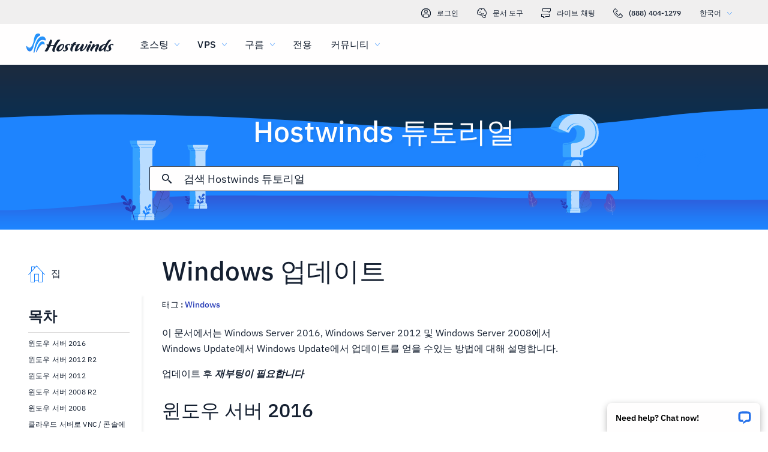

--- FILE ---
content_type: text/html; charset=utf-8
request_url: https://www.hostwinds.kr/tutorials/update-windows
body_size: 3940
content:
<!DOCTYPE html><html lang="ko"><head><meta charset="utf-8"/><meta name="viewport" content="width=device-width, initial-scale=1.0"/><link href="/images/favicon-32x32.png" rel="icon" type="image/png" sizes="32x32"/><link href="/images/apple-touch-icon-180x180.png" rel="apple-touch-icon" sizes="180x180"/><title>Windows 업데이트 | Hostwinds</title><link rel="canonical" href="https://www.hostwinds.kr/tutorials/update-windows"/><meta name="description" content="이 문서에서는 Windows Server 2016, Windows Server 2012 및 Windows Server 2008에서 Windows Update에서 Windows Update에서 업데이트를 얻을 수있는 방법에 대해 설명합니다. 업데이트 후 재부팅이 필요합니다 윈도우 서버 2016 Step O"/><link rel="alternate" hreflang="en" href="https://www.hostwinds.com/tutorials/update-windows"/><link rel="alternate" hreflang="zh" href="https://www.hostwinds.cn/tutorials/update-windows"/><link rel="alternate" hreflang="de" href="https://www.hostwinds.de/tutorials/update-windows"/><link rel="alternate" hreflang="es" href="https://www.hostwinds.es/tutorials/update-windows"/><link rel="alternate" hreflang="pt" href="https://www.hostwinds.pt/tutorials/update-windows"/><link rel="alternate" hreflang="fr" href="https://www.hostwinds.fr/tutorials/update-windows"/><link rel="alternate" hreflang="ru" href="https://www.hostwinds.ru/tutorials/update-windows"/><link rel="alternate" hreflang="nl" href="https://www.hostwinds.nl/tutorials/update-windows"/><link rel="alternate" hreflang="ko" href="https://www.hostwinds.kr/tutorials/update-windows"/><link rel="alternate" hreflang="it" href="https://www.hostwinds.it/tutorials/update-windows"/><link rel="alternate" hreflang="ar" href="https://www.hostwinds.ae/tutorials/update-windows"/><link rel="alternate" hreflang="x-default" href="https://www.hostwinds.com/tutorials/update-windows"/><meta name="twitter:site" content="@hostwinds"/><meta property="og:url" content="https://www.hostwinds.kr/tutorials/update-windows"/><meta property="og:type" content="article"/><meta property="article:published_time" content="2018-05-10"/><meta property="article:modified_time" content="2021-08-10"/><meta property="article:tag" content="Windows"/><meta property="article:author" content="Hostwinds Team"/><meta property="og:title" content="Windows 업데이트 | Hostwinds"/><meta property="og:description" content="이 문서에서는 Windows Server 2016, Windows Server 2012 및 Windows Server 2008에서 Windows Update에서 Windows Update에서 업데이트를 얻을 수있는 방법에 대해 설명합니다. 업데이트 후 재부팅이 필요합니다 윈도우 서버 2016 Step O"/><meta property="og:image" content="https://www.hostwinds.kr/images/logo-preview.png"/><meta property="og:locale" content="ko_KR"/><meta property="og:site_name" content="Hostwinds 튜토리얼"/><link rel="preconnect" href="https://hw-images.hostwinds.com" crossorigin="anonymous"/><link rel="dns-prefetch" href="https://hw-images.hostwinds.com" crossorigin="anonymous"/><link rel="alternate" type="application/rss+xml" title="Hostwinds 튜토리얼" href="https://www.hostwinds.kr/tutorials/rss.xml"/><link rel="hub" href="https://pubsubhubbub.appspot.com/"/><link rel="self" href="https://www.hostwinds.kr/tutorials/rss.xml"/><meta name="next-head-count" content="32"/><link rel="preload" href="https://www.hostwinds.com/fonts/ibm-plex-sans-latin-400-normal.woff2" media="(min-width: 900px)" as="font" type="font/woff2" crossorigin="anonymous"/><link rel="preload" href="https://www.hostwinds.com/fonts/ibm-plex-sans-latin-500-normal.woff2" media="(min-width: 900px)" as="font" type="font/woff2" crossorigin="anonymous"/><link rel="preload" href="https://www.hostwinds.com/fonts/ibm-plex-sans-latin-600-normal.woff2" media="(min-width: 900px)" as="font" type="font/woff2" crossorigin="anonymous"/><style>embed,img,object,svg,video{max-width:100%}body,html{line-height:normal;margin:0}svg:not(:root){overflow:hidden}</style><link rel="stylesheet" href="/_next/static/css/76e9d6af3602912471fa.css" crossorigin="anonymous" data-n-p/><link rel="stylesheet" href="/_next/static/css/bdd1489183e72d03a7cc.css" crossorigin="anonymous" data-n-p/><script defer crossorigin="anonymous" noModule src="/_next/static/chunks/polyfills-a40ef1678bae11e696dba45124eadd70.js"></script><script src="/_next/static/chunks/f697a79e627d87de4cfc.js" defer crossorigin="anonymous"></script><script src="/_next/static/chunks/9a351b022f80e6763ffa.js" defer crossorigin="anonymous"></script><script src="/_next/static/chunks/146207c52a337878a818.js" defer crossorigin="anonymous"></script><script src="/_next/static/chunks/7ff68fbe14e732be937e.js" defer crossorigin="anonymous"></script><script src="/_next/static/47trliXicj0h0Lkp0w7Gg/_buildManifest.js" defer crossorigin="anonymous"></script><script src="/_next/static/47trliXicj0h0Lkp0w7Gg/_ssgManifest.js" defer crossorigin="anonymous"></script><script type="application/ld+json">{"@context":"https://schema.org","@type":"Organization","name":"Hostwinds","legalName":"Hostwinds LLC","foundingDate":"2010","url":"https://www.hostwinds.kr/","logo":"https://www.hostwinds.kr/images/logo-shield.png","address":{"@type":"PostalAddress","streetAddress":"12101 Tukwila International Blvd #320","addressLocality":"Seattle","addressRegion":"Washington","postalCode":"98168","addressCountry":"United States"}}</script><script type="application/ld+json">{"@context":"https://schema.org","@type":"Article","mainEntityOfPage":{"@type":"WebPage","@id":"https://www.hostwinds.kr/tutorials/update-windows"},"url":"https://www.hostwinds.kr/tutorials/update-windows","headline":"Windows 업데이트","description":"이 문서에서는 Windows Server 2016, Windows Server 2012 및 Windows Server 2008에서 Windows Update에서 Windows Update에서 업데이트를 얻을 수있는 방법에 대해 설명합니다. 업데이트 후 재부팅이 필요합니다 윈도우 서버 2016 Step One: 설정 응용 프로그램을 엽니 다 2 단계 : 하단의 업데이트로 이동 3 단계 : 업데이트 확인을 클릭하십시오. 4 단계 : 업데이트 설치 윈도우 서버 2012 R2 Step One:","datePublished":"2018-05-10","dateModified":"2021-08-10","author":{"@type":"Organization","name":"Hostwinds Team"},"publisher":{"@type":"Organization","name":"Hostwinds","logo":{"@type":"ImageObject","url":"https://www.hostwinds.kr/images/logo-shield.png"}},"isAccessibleForFree":true}</script></head><body><div id="__next"><div class="sj"><div id="top" class="ani aov"></div><div class="ani aov sk"><header class="adc add re"><div class="adf"><div class="ank aqo rf"><div class="ani arz"><a href="https://clients.hostwinds.com/clientarea.php" class="rg"><svg viewBox="0 0 16 16" aria-hidden="true" class="abn"><use xlink:href="/_next/static/images/81a0f40e.svg#e"></use></svg>로그인</a><a href="/product-docs/" class="rg"><svg viewBox="0 0 16 16" aria-hidden="true" class="abn"><use xlink:href="/_next/static/images/81a0f40e.svg#p"></use></svg>문서 도구</a><div role="link" tabindex="0" class="rg"><svg viewBox="0 0 16 16" aria-hidden="true" class="abn"><use xlink:href="/_next/static/images/81a0f40e.svg#m"></use></svg>라이브 채팅</div><a href="tel:+1-888-404-1279" class="rg"><svg viewBox="0 0 16 16" aria-hidden="true" class="abn"><use xlink:href="/_next/static/images/81a0f40e.svg#f"></use></svg>(888) 404-1279</a><button type="button" tabindex="0" class="aea adm">한국어<svg viewBox="0 0 16 16" aria-hidden="true" class="adq ado abn abd"><use xlink:href="/_next/static/images/81a0f40e.svg#l"></use></svg></button></div></div><div class="ank rj"><div class="ani aov"><a href="/" aria-label="집" class="ri"><img alt="Wave Blue Lttr Black Transparent Horiz Sm" src="/_next/static/images/9f1b059d4e6d1cb7a03e8d6560dc4f0c.svg" loading="lazy"/></a><button type="button" aria-label="모바일 메뉴 토글" tabindex="0" class="aea rd acs acx"><span class="adb"><svg viewBox="0 0 28 28" aria-hidden="true" class="abo"><use xlink:href="/_next/static/images/81a0f40e.svg#c"></use></svg></span></button><nav class="rk"><div tabindex="0" class="rm"><div class="rw"><div>호스팅</div><svg viewBox="0 0 16 16" aria-hidden="true" class="rp abn"><use xlink:href="/_next/static/images/81a0f40e.svg#k"></use></svg></div><div class="rt"><a href="/hosting/shared" class="rx">공유 호스팅</a><a href="/hosting/business" class="rx">비즈니스 호스팅</a><a href="/hosting/reseller" class="rx">리셀러 호스팅</a><a href="/hosting/whitelabel" class="rx">화이트 라벨 리셀러</a></div></div><div tabindex="0" class="rm"><div class="rw"><div>VPS</div><svg viewBox="0 0 16 16" aria-hidden="true" class="rp abn"><use xlink:href="/_next/static/images/81a0f40e.svg#k"></use></svg></div><div class="rt"><a href="/vps/linux" class="rx">Linux 관리</a><a href="/vps/windows" class="rx">Windows 관리</a><a href="/vps/unmanaged-linux" class="rx">Linux Unmanaged</a><a href="/vps/unmanaged-windows" class="rx">Windows Unmanaged</a></div></div><div tabindex="0" class="rm"><div class="rw"><div>구름</div><svg viewBox="0 0 16 16" aria-hidden="true" class="rp abn"><use xlink:href="/_next/static/images/81a0f40e.svg#k"></use></svg></div><div class="rt"><a href="/cloud/cloud-servers" class="rx">클라우드 서버</a><a href="/cloud/load-balancers" class="rx">로드 밸런서</a><a href="/cloud/block-storage" class="rx">블록 스토리지</a><a href="/cloud/object-storage" class="rx">개체 스토리지</a></div></div><div class="rm ro"><a href="/dedicated/servers">전용</a></div><div tabindex="0" class="rm"><div class="rw"><div>커뮤니티</div><svg viewBox="0 0 16 16" aria-hidden="true" class="rp abn"><use xlink:href="/_next/static/images/81a0f40e.svg#k"></use></svg></div><div class="rt"><a href="/product-docs/" class="rx">제품 문서</a><a href="/tutorials/" class="rx">튜토리얼</a><a href="/blog/" class="rx">블로그</a></div></div><div class="rm ro rs"><a href="https://clients.hostwinds.com/clientarea.php">로그인</a></div><div tabindex="0" class="rm rs"><div class="rw"><div>한국어</div><svg viewBox="0 0 16 16" aria-hidden="true" class="rp abn"><use xlink:href="/_next/static/images/81a0f40e.svg#k"></use></svg></div><div class="rt"><a href="https://www.hostwinds.com/tutorials/update-windows" class="rx">English</a><a href="https://www.hostwinds.cn/tutorials/update-windows" class="rx">中文</a><a href="https://www.hostwinds.de/tutorials/update-windows" class="rx">Deutsche</a><a href="https://www.hostwinds.es/tutorials/update-windows" class="rx">Español</a><a href="https://www.hostwinds.pt/tutorials/update-windows" class="rx">Português</a><a href="https://www.hostwinds.fr/tutorials/update-windows" class="rx">Français</a><a href="https://www.hostwinds.ru/tutorials/update-windows" class="rx">русский</a><a href="https://www.hostwinds.nl/tutorials/update-windows" class="rx">Nederlands</a><a href="https://www.hostwinds.kr/tutorials/update-windows" class="rx">한국어</a><a href="https://www.hostwinds.it/tutorials/update-windows" class="rx">Italiano</a><a href="https://www.hostwinds.ae/tutorials/update-windows" class="rx">عربى</a></div></div></nav></div></div></div></header><div class="ani aov"><div class="ank afu"><div class="ani aov"><div class="anj afw"><p class="afv wz xt">Hostwinds 튜토리얼</p></div></div><div class="ani aov"><div class="anj afy"><div class="ank afz"><div class="ani aov arn aqw"><div class="agc"><div class="aga"><button type="button" aria-label="검색 커밋" tabindex="0" class="aea agj"><span class="agk"><svg viewBox="0 0 16 16" aria-hidden="true" class="agl abn"><use xlink:href="/_next/static/images/0c5c4ddb.svg#ao"></use></svg></span></button><div class="agd"><div data-scrollable="false" class="agg"><input aria-invalid="false" placeholder="검색 Hostwinds 튜토리얼" value type="text" aria-label="검색 입력" class="agh"/></div></div><button type="button" aria-label="검색 취소" tabindex="0" class="aea agj agm"><span class="agk"><svg viewBox="0 0 16 16" aria-hidden="true" class="agl abn"><use xlink:href="/_next/static/images/0c5c4ddb.svg#an"></use></svg></span></button></div><div class="agn"><p class="xg">에 대한 검색 결과:</p><p class="agf xg"></p><div class="agt"><hr class="sq"/></div><div tabindex="0" class="agp"></div></div></div></div></div></div></div></div></div><div class="ani aov"><div class="anj"><div class="ank yq"><div class="ani aov arn aqw yr"><div class="za"><div class="zj"><a href="/tutorials/"><svg viewBox="0 0 28 28" aria-hidden="true" style="width:28px;height:28px;" class="abo abd"><use xlink:href="/_next/static/images/1fd4ef06.svg#cq"></use></svg><p class="zk xg">집</p></a></div><div class="yz"><div><div class="akd"><p class="xb">목차</p><hr class="sq"/></div><div class="akf xh">윈도우 서버 2016</div><div class="akf ake xh">윈도우 서버 2012 R2</div><div class="akf ake xh">윈도우 서버 2012</div><div class="akf ake xh">윈도우 서버 2008 R2</div><div class="akf ake xh">윈도우 서버 2008</div><div class="akf ake xh">클라우드 서버로 VNC / 콘솔에 액세스하는 방법</div><div class="akf ake xh">레거시 Windows Server로 VNC에 액세스하는 방법</div><button type="button" tabindex="0" class="aea sz tq tu tb akg tj"><span class="tt">맨 위로</span></button></div></div></div><h1 class="ys ww">Windows 업데이트</h1><p class="yt xg">태그 : <a href="/tutorials/tag/windows/">Windows</a> </p><div class="zb"><input type="checkbox" id="tutorials-toc-mobile" class="ze"/><div class="zf"><label for="tutorials-toc-mobile" class="zg">목차<svg viewBox="0 0 16 16" aria-hidden="true" style="width:16px;height:16px;" class="zh abn"><use xlink:href="/_next/static/images/81a0f40e.svg#l"></use></svg></label></div><div class="zi"><div><div class="akf xh">윈도우 서버 2016</div><div class="akf ake xh">윈도우 서버 2012 R2</div><div class="akf ake xh">윈도우 서버 2012</div><div class="akf ake xh">윈도우 서버 2008 R2</div><div class="akf ake xh">윈도우 서버 2008</div><div class="akf ake xh">클라우드 서버로 VNC / 콘솔에 액세스하는 방법</div><div class="akf ake xh">레거시 Windows Server로 VNC에 액세스하는 방법</div><button type="button" tabindex="0" class="aea sz tq tu tb akg tj"><span class="tt">맨 위로</span></button></div></div><div class="zc zd"><button type="button" tabindex="0" class="aea sz tq tx tc tj"><span class="tt">위로 돌아갑니다</span></button></div></div></div><div class="ani aov ark aqw yr"><div id="post-content" style="overflow-x:auto;overflow-y:hidden;" class="yu yw"><p>이 문서에서는 Windows Server 2016, Windows Server 2012 및 Windows Server 2008에서 Windows Update에서 Windows Update에서 업데이트를 얻을 수있는 방법에 대해 설명합니다.  </p><p>업데이트 후 <i><strong>재부팅이 필요합니다</strong></i></p><h2>윈도우 서버 2016</h2><p><strong>Step One:</strong> 설정 응용 프로그램을 엽니 다</p><p><strong>2 단계 :</strong> 하단의 업데이트로 이동</p><p><strong>3 단계 :</strong> 업데이트 확인을 클릭하십시오.</p><p><strong>4 단계 :</strong> 업데이트 설치</p><h2>윈도우 서버 2012 R2</h2><p><strong>Step One:</strong> 검색으로 이동합니다.</p><p><strong>2 단계 :</strong> 검색 상자에 Windows Update를 입력하고 탭하거나 Windows Update를 클릭하십시오.</p><p><strong>3 단계 :</strong> 세부 정보 창에서 업데이트 확인을 클릭 한 다음 Windows에서 컴퓨터의 최신 업데이트를 찾는 동안 기다립니다.</p><p><strong>4 단계 :</strong> 중요 또는 선택적 업데이트가 사용 가능하거나 중요하거나 선택적 업데이트를 검토하라는 메시지가 표시되거나 메시지를 클릭하여 설치 할 업데이트를보십시오.</p><p><strong>5 단계 :</strong> 목록에서 중요 또는 옵션 아래에서 설치할 업데이트의 확인란을 선택한 다음 설치를 탭하거나 클릭합니다.</p><h2>윈도우 서버 2012</h2><p><strong>Step One:</strong> 검색을 클릭하십시오.</p><p><strong>2 단계 :</strong> 설정을 클릭하십시오.</p><p><strong>3 단계 :</strong> 검색 상자에 Windows Update를 입력합니다.</p><p><strong>4 단계 :</strong> 선택적 업데이트 설치를 클릭합니다.</p><p><strong>5 단계 :</strong> 세부 정보 창에서 업데이트 확인을 클릭 한 다음 Windows에서 컴퓨터의 최신 업데이트를 찾는 동안 기다립니다.</p><p><strong>6 단계 :</strong> 중요 또는 선택적 업데이트가 사용 가능하거나 중요하거나 선택적 업데이트를 검토하라는 메시지가 표시되거나 메시지를 클릭하여 설치 할 업데이트를보십시오.</p><p><strong>7 단계 :</strong> 목록에서 중요 또는 옵션 아래에서 설치할 업데이트의 확인란을 선택한 다음 설치를 탭하거나 클릭합니다.</p><h2>윈도우 서버 2008 R2</h2><p><strong>Step One:</strong> 시작을 클릭하고 검색 상자에 업데이트를 입력 한 다음 결과 목록에서 Windows 업데이트를 클릭합니다.</p><p><strong>2 단계 :</strong> 세부 정보 창에서 업데이트 확인을 클릭 한 다음 Windows에서 컴퓨터의 최신 업데이트를 찾는 동안 기다립니다.</p><p><strong>3 단계 :</strong> 중요 또는 선택적 업데이트가 사용 가능하거나 중요하거나 선택적 업데이트를 검토하라는 메시지가 표시되거나 메시지를 클릭하여 설치 할 업데이트를보십시오.</p><p><strong>4 단계 :</strong> 목록에서 설치할 업데이트의 확인란을 선택하고 확인을 클릭 한 다음 업데이트 설치를 클릭합니다.</p><h2>윈도우 서버 2008</h2><p><strong>Step One:</strong> 시작을 클릭하고 검색 상자에 업데이트를 입력 한 다음 결과 목록에서 Windows 업데이트를 클릭합니다.</p><p><strong>2 단계 :</strong> 세부 정보 창에서 업데이트 확인을 클릭 한 다음 Windows에서 컴퓨터의 최신 업데이트를 찾는 동안 기다립니다.</p><p><strong>3 단계 :</strong> 중요 또는 선택적 업데이트가 사용 가능하거나 중요하거나 선택적 업데이트를 검토하라는 메시지가 표시되거나 메시지를 클릭하여 설치 할 업데이트를보십시오.</p><p><strong>4 단계 :</strong> 목록에서 설치할 업데이트의 확인란을 선택하고 확인을 클릭 한 다음 업데이트 설치를 클릭합니다.</p><p>RDP를 사용하여 서버에 액세스 할 수 없으면 클라이언트 영역에서 VNC를 사용 하여이 업데이트를 실행하거나 서버를 업데이트 할 수 있음을 요청하십시오.</p><h2>클라우드 서버로 VNC / 콘솔에 액세스하는 방법</h2><p><strong>Step One:</strong> 다음에서 귀하의 계정에 로그인하십시오. <a href="https://clients.hostwinds.com">https://clients.hostwinds.com</a></p><p><strong>2 단계 :</strong> 클라우드 포털 열기</p><p><strong>3 단계 :</strong> 인스턴스 이름을 클릭하십시오.</p><p><strong>4 단계 :</strong> 드롭 다운 메뉴를 사용하여 작업 버튼에서 VNC 가져 오기를 선택합니다.</p><figure class="image"><img alt="" loading="lazy" sizes="(max-width: 900px) 50vw,100vw" src="https://hw-images.hostwinds.com/strapi-images/2018_05_09_14_38_44c550e6b1_fb7c_4402_90b4_9a8a567ced0d_36409a2b33.png" srcset="https://hw-images.hostwinds.com/cdn-cgi/image/f=auto%2cq=50%2cfit=scale-down%2cwidth=600/strapi-images/2018_05_09_14_38_44c550e6b1_fb7c_4402_90b4_9a8a567ced0d_36409a2b33.png 600w,https://hw-images.hostwinds.com/cdn-cgi/image/f=auto%2cq=75%2cfit=scale-down%2cwidth=900/strapi-images/2018_05_09_14_38_44c550e6b1_fb7c_4402_90b4_9a8a567ced0d_36409a2b33.png 900w,https://hw-images.hostwinds.com/cdn-cgi/image/f=auto%2cq=85%2cfit=scale-down%2cwidth=1200/strapi-images/2018_05_09_14_38_44c550e6b1_fb7c_4402_90b4_9a8a567ced0d_36409a2b33.png 1200w,https://hw-images.hostwinds.com/cdn-cgi/image/f=auto%2cq=85%2cfit=scale-down%2cwidth=1800/strapi-images/2018_05_09_14_38_44c550e6b1_fb7c_4402_90b4_9a8a567ced0d_36409a2b33.png 1800w"/></figure><h2>레거시 Windows Server로 VNC에 액세스하는 방법</h2><p><strong>Step One:</strong> 다음에서 귀하의 계정에 로그인하십시오. <a href="https://clients.hostwinds.com">https://clients.hostwinds.com</a></p><p><strong>2 단계 :</strong> 레거시 서비스 옆에있는 관리 버튼을 클릭하십시오</p><p><strong>3 단계 :</strong> 콘솔 링크를 사용하여 VNC 콘솔 시작</p><figure class="image"><img alt="" loading="lazy" sizes="(max-width: 900px) 50vw,100vw" src="https://hw-images.hostwinds.com/strapi-images/2018_05_09_12_53_02e453eb37_e679_43b6_b36c_e057347b68b5_2571a5db6f.png" srcset="https://hw-images.hostwinds.com/cdn-cgi/image/f=auto%2cq=50%2cfit=scale-down%2cwidth=600/strapi-images/2018_05_09_12_53_02e453eb37_e679_43b6_b36c_e057347b68b5_2571a5db6f.png 600w,https://hw-images.hostwinds.com/cdn-cgi/image/f=auto%2cq=75%2cfit=scale-down%2cwidth=900/strapi-images/2018_05_09_12_53_02e453eb37_e679_43b6_b36c_e057347b68b5_2571a5db6f.png 900w,https://hw-images.hostwinds.com/cdn-cgi/image/f=auto%2cq=85%2cfit=scale-down%2cwidth=1200/strapi-images/2018_05_09_12_53_02e453eb37_e679_43b6_b36c_e057347b68b5_2571a5db6f.png 1200w,https://hw-images.hostwinds.com/cdn-cgi/image/f=auto%2cq=85%2cfit=scale-down%2cwidth=1800/strapi-images/2018_05_09_12_53_02e453eb37_e679_43b6_b36c_e057347b68b5_2571a5db6f.png 1800w"/></figure></div></div><div class="ani aov arn aqw yr"><div class="yx"><p class="yy xg">작성자 Hostwinds Team  /  할 수있다 10, 2018</p></div><div class="tz"><button type="button" aria-label="공유 X" tabindex="0" class="aea sz tq tu tb"><span class="tt"><span class="tk"><svg viewBox="0 0 16 16" aria-hidden="true" class="abn"><use xlink:href="/_next/static/images/65140a06.svg#q"></use></svg></span><span>공유</span></span></button><button type="button" aria-label="공유 LinkedIn" tabindex="0" class="aea sz tq tu tb"><span class="tt"><span class="tk"><svg viewBox="0 0 16 16" aria-hidden="true" class="abn"><use xlink:href="/_next/static/images/a4ca8370.svg#aq"></use></svg></span><span>공유</span></span></button><button type="button" aria-label="공유 Facebook" tabindex="0" class="aea sz tq tu tb"><span class="tt"><span class="tk"><svg viewBox="0 0 16 16" aria-hidden="true" class="abn"><use xlink:href="/_next/static/images/65140a06.svg#s"></use></svg></span><span>공유</span></span></button><button type="button" tabindex="0" class="aea sz tq tu tb"><span class="tt"><span class="tk"><svg viewBox="0 0 16 16" aria-hidden="true" class="abn"><use xlink:href="/_next/static/images/a4ca8370.svg#ar"></use></svg></span>부 URL</span></button></div></div></div></div></div></div></div></div><script id="__NEXT_DATA__" type="application/json" crossorigin="anonymous">{"props":{"pageProps":{"title":"Windows 업데이트","content": "","slug":"update-windows","description":"","created_at":"할 수있다 10, 2018","updated_at":"팔월 10, 2021","author":"Hostwinds Team","tags":[{"name":"Windows","slug":"windows"}],"url":"/tutorials/update-windows","excerpt":"이 문서에서는 Windows Server 2016, Windows Server 2012 및 Windows Server 2008에서 Windows Update에서 Windows Update에서 업데이트를 얻을 수있는 방법에 대해 설명합니다. 업데이트 후 재부팅이 필요합니다 윈도우 서버 2016 Step One: 설정 응용 프로그램을 엽니 다 2 단계 : 하단의 업데이트로 이동 3 단계 : 업데이트 확인을 클릭하십시오. 4 단계 : 업데이트 설치 윈도우 서버 2012 R2 Step One:","createdAtISO":"2018-05-10","updatedAtISO":"2021-08-10","searchInformation":{"index":"tutorials_ko","appId":"9DKX72O0IR","searchKey":"5f228af2c4b1e05b2a39f7edcfc8379d"},"tableOfContents":[{"type":"h2","content":"윈도우 서버 2016","headersPrior":0},{"type":"h2","content":"윈도우 서버 2012 R2","headersPrior":1},{"type":"h2","content":"윈도우 서버 2012","headersPrior":2},{"type":"h2","content":"윈도우 서버 2008 R2","headersPrior":3},{"type":"h2","content":"윈도우 서버 2008","headersPrior":4},{"type":"h2","content":"클라우드 서버로 VNC / 콘솔에 액세스하는 방법","headersPrior":5},{"type":"h2","content":"레거시 Windows Server로 VNC에 액세스하는 방법","headersPrior":6}]},"__N_SSG":true},"page":"/tutorials/[slug]","query":{"slug":"update-windows"},"buildId":"47trliXicj0h0Lkp0w7Gg","isFallback":false,"gsp":true,"scriptLoader":[]}</script></body></html>

--- FILE ---
content_type: text/css; charset=utf-8
request_url: https://www.hostwinds.kr/_next/static/css/bdd1489183e72d03a7cc.css
body_size: 2520
content:
.aeq{display:inline-block;animation:aer 1.4s linear infinite}.aeq.aes{color:#3d38bb}.aeq.aet{color:#1e84fe}.aeq.aeu{color:#36a2ff}.aeq.aev{color:#1ea237}.aeq svg{display:block;stroke:currentColor;animation:aew 1.4s ease-in-out infinite;stroke-dasharray:80px,200px;stroke-dashoffset:0}@keyframes aer{0%{transform-origin:50% 50%}to{transform:rotate(1turn)}}@keyframes aew{0%{stroke-dasharray:1px,200px;stroke-dashoffset:0}50%{stroke-dasharray:100px,200px;stroke-dashoffset:-15px}to{stroke-dasharray:100px,200px;stroke-dashoffset:-125px}}.aex{height:.25rem;overflow:hidden;position:relative;width:100%;display:inline-block}.aex.aes{background-color:#0027a6}.aex.aet{background-color:#283db7}.aex.aeu{background-color:#36a2ff}.aex.aev{background-color:#007f1f}.aey{top:0;left:0;width:100%;bottom:0;position:absolute;transition:transform .2s linear;transform-origin:left;display:block}.aey.aes{background-color:#8e7cdb}.aey.aet{background-color:#1e84fe}.aey.aeu{background-color:#36a2ff}.aey.aev{background-color:#72c97a}.aez{animation:afa 2.1s cubic-bezier(.65,.815,.735,.395) infinite}.aez,.afb{width:auto}.afb{animation:afc 2.1s cubic-bezier(.165,.84,.44,1) 1.15s infinite}@keyframes afa{0%{left:-35%;right:100%}60%{left:100%;right:-90%}to{left:100%;right:-90%}}@keyframes afc{0%{left:-200%;right:100%}60%{left:107%;right:-8%}to{left:107%;right:-8%}}.afd{min-height:3.4375rem}.sz{padding:0 .625rem;min-width:4rem;transition:background-color .25s cubic-bezier(.4,0,.2,1) 0ms,box-shadow .25s cubic-bezier(.4,0,.2,1) 0ms,border .25s cubic-bezier(.4,0,.2,1) 0ms;font-size:.875rem;font-weight:600;line-height:1.05rem;border-radius:3px;box-sizing:border-box}.sz:focus{outline:.125rem solid #000}@supports selector(:focus-visible){.sz:focus{outline:0}.sz:focus-visible{outline:.25rem solid #000;outline-offset:-.125rem}}.sz.ta{min-height:1.875rem}.sz.tb{min-height:2.25rem}.sz.tc{min-height:2.8125rem}.sz.td{min-height:3.4375rem}.sz.td,.sz.te{font-size:1.125rem}.sz.te,.sz.tf{font-weight:500}.sz.tf{font-size:1rem}.sz.tg{padding:0 2rem}.sz.th{padding:0 1rem}.ti{box-shadow:.1875rem .1875rem .1875rem rgba(21,32,49,.05)}.tj{width:100%}.tk,.tl{display:inherit}.tk>svg,.tl>svg{color:inherit;width:1.25rem;height:1.25rem}.tk.tm>svg,.tl.tm>svg{color:#152031}.tk.tn>svg,.tl.tn>svg{color:#62b3fd}.tk.to>svg,.tl.to>svg{color:#ff7107}.tk.tp>svg,.tl.tp>svg{color:#d60000}.tk.tq>svg,.tl.tq>svg{color:#2470ea}.tk.tr>svg,.tl.tr>svg{color:#1ea237}.sz.ta svg,.tk.ts svg,.ts{width:1rem;height:1rem}.tk{margin-right:.625rem}.tl{margin-left:.625rem}.tt{width:100%;display:inherit;align-items:inherit;justify-content:inherit;padding-bottom:.625rem;padding-top:.625rem;text-align:center}.sz.ta .tt,.sz.tb .tt{padding-top:0;padding-bottom:0}.tu{background-color:#fffefe}.tu.tq{color:#2470ea;border:1px solid #2470ea}.tu.tv{color:#745fd3;border:1px solid #745fd3}.tu.tr{color:#1ea237;border:1px solid #1ea237}.tu.tm{color:#152031;border:1px solid #152031}.tu.to{color:#ffa00a;border:1px solid #ffa00a}.tu.tp{color:#e80505;border:1px solid #e80505}.tu.tw{color:#929191;border:1px solid #929191}.tu:active,.tu:hover,.tx{color:#fffefe;border:1px solid transparent}.tu:active svg,.tu:hover svg,.tx svg{color:#fffefe}.tu:active.tq,.tu:hover.tq,.tx.tq{background-color:#2470ea}.tu:active.tv,.tu:hover.tv,.tx.tv{background-color:#745fd3}.tu:active.tr,.tu:hover.tr,.tx.tr{background-color:#1ea237}.tu:active.tm,.tu:hover.tm,.tx.tm{background-color:#152031}.tu:active.to,.tu:hover.to,.tx.to{background-color:#ffa00a}.tu:active.tp,.tu:hover.tp,.tx.tp{background-color:#e80505}.tu:active.ty,.tu:hover.ty,.tx.ty{color:#152031;background-color:#fffefe}.tu:active.tw,.tu:hover.tw,.tx.tw{color:#fffefe;box-shadow:none;background-color:#929191}.tx:hover:not(.tw).tq{background-color:#1e84fe}.tx:hover:not(.tw).tv{background-color:#8e7cdb}.tx:hover:not(.tw).tr{background-color:#2eb143}.tx:hover:not(.tw).ty{border:1px solid #152031}.tx:hover:not(.tw).tp{background-color:#f80008}.tw{pointer-events:none}.tz{padding-bottom:1rem}.tz button{margin-top:1.25rem;margin-right:1.25rem}@media(max-width:899.5px){.tz button{margin-top:.625rem;margin-right:.625rem}.tz button:not(:last-of-type) span span:first-of-type{margin-right:0}.tz button:not(:last-of-type) span span:nth-of-type(2){display:none}}.tz .ua,.tz .ua:hover{border:none;background-color:#1ea237;color:#fffefe}@media(max-width:899.5px){.tz{padding-bottom:.25rem}}.sq{margin:.625rem 0;flex-shrink:0;border:none;border-bottom:1px solid #d9d8d8;box-sizing:border-box;width:100%}.sr{margin:0}.afu{background-repeat:no-repeat;background-position:bottom;background-size:cover;background-image:url(/_next/static/media/319a9f99.svg);margin-top:6.75rem}@media(max-width:899.5px){.afu{background-color:#3d38bb;background-image:none}}@media(min-width:1920px){.afu{background-image:url(/_next/static/media/0d480c32.svg)}}@media(max-width:899.5px){.afu{margin-top:4.25rem}}.afv{font-weight:500;margin-top:3.5rem;color:#fffefe;text-align:center;text-shadow:.1875rem .1875rem .1875rem rgba(21,32,49,.05)}@media(max-width:899.5px){.afv{font-size:2rem;margin-top:0;text-align:left}}.afw{padding-bottom:0}@media(max-width:899.5px){.afw{padding:.625rem .625rem 0}}.afx{display:none}@media(max-width:899.5px){.afx{padding-top:.625rem;display:flex;text-align:left;color:#fffefe}}.afy{margin-bottom:1rem;justify-content:center;display:flex;padding-top:0}@media(max-width:899.5px){.afy{margin:0 auto .625rem;padding:0}}.afz,.aga{width:100%}.aga{height:2.625rem;position:relative;display:flex;align-items:center;border-radius:3px;border:1px solid #152031;background-color:#fffefe;box-sizing:border-box}.aga.agb{border:1px solid #2470ea;z-index:2}.agc{width:100%;position:relative}.agd,.age{width:100%;display:none}@media(max-width:899.5px){.age{display:flex}}@media(min-width:899.5px){.agd{display:flex}}.agf{word-break:break-all;margin-right:1.25rem}.agg{position:relative;color:#152031;cursor:text;display:inline-flex;box-sizing:border-box;align-items:center}.agg,.agh{width:100%}.agh{font-weight:400;font-size:1.125rem;color:currentColor;border:0;margin:0;display:block;padding:.3125rem 0;min-width:0;box-sizing:content-box;letter-spacing:inherit;-webkit-tap-highlight-color:rgba(0,0,0,0);-moz-appearance:textfield;-webkit-appearance:textfield}.agh::placeholder{color:currentColor;opacity:1}.agh::-webkit-input-placeholder{color:currentColor;opacity:1}.agh::-moz-placeholder{color:currentColor;opacity:1}.agh:-ms-input-placeholder{color:currentColor;opacity:1}.agh::-ms-input-placeholder{color:currentColor;opacity:1}.agh:focus{outline:0}.agh:invalid{box-shadow:none}.agh::-webkit-search-decoration{-webkit-appearance:none}.agh::-ms-clear{display:none}@media(max-width:899.5px){.agh{font-size:.875rem}}.agg.agb{color:#2470ea}@media(max-width:899.5px){.agi{font-size:1rem}}.agj{flex:0 0 auto;padding:0 .625rem;overflow:visible;text-align:center;transform:scale(1);color:#152031;height:100%}.agj.agb{color:#2470ea}.agj svg{overflow:visible}.agk{width:100%}.agk,.agl{display:flex;align-items:inherit;justify-content:inherit}.agl{z-index:1;flex:0 0 auto;padding:0 .625rem;overflow:visible;text-align:center;transform:scale(1);color:#152031;width:1rem}.agl.agb{color:#2470ea}.agm{display:none;transform:scale(0)}.agm>.agl{opacity:0}.agn{position:absolute;top:-1.25rem;left:-1.25rem;padding-top:5.125rem;padding-left:1.25rem;width:calc(100% + 1.25rem);z-index:1;max-height:calc(100vh - 25rem);box-shadow:.1875rem .1875rem .1875rem rgba(21,32,49,.05);background-color:#fffefe;display:none;flex-direction:column}.agn.agb{display:flex;border-radius:3px;border:1px solid #152031;padding-bottom:.625rem}.agn.ago{display:none}@media(max-width:899.5px){.agn{max-height:100vh}}.agp{flex-direction:column;overflow-x:hidden;overflow-y:auto;text-align:justify;width:100%}.agp p{line-height:1.64}.agq{text-decoration:none;box-sizing:border-box}.agr{color:#2470ea}.ags{width:100%;padding-top:.625rem;box-sizing:border-box;text-align:left}.agt hr{margin-top:0;padding-right:1.25rem;width:calc(100% - 1.25rem)}.agu,.agv{padding-top:.625rem}.agv{display:-webkit-box;-webkit-box-orient:vertical;overflow:hidden;text-overflow:ellipsis}.agv.agw{-webkit-line-clamp:2;margin-right:.9375rem}.agx hr{padding-right:1.25rem;width:calc(100% - 1.25rem)}.agy{color:#2470ea}.afe{z-index:2147483639;position:fixed;overflow:hidden;visibility:visible;height:3.9375rem;width:17.5625rem;cursor:pointer}.afe,.aff{bottom:0;right:0}.aff{max-width:100%;position:absolute;align-items:flex-end;padding:.8rem .8rem 0;box-sizing:border-box;justify-content:flex-end}.aff,.afg{width:100%;display:flex}.afg{flex-direction:column;min-width:0}.afh{box-shadow:0 .25rem .75rem rgba(0,0,0,.3);background:#fffefe;border-radius:8px 8px 0 0;display:flex;padding:0 .9em;align-items:center;position:relative;width:100%;box-sizing:border-box;color:#000}.afi{margin:1em .25rem 1em 0;flex-grow:1;font-weight:600;font-size:.9em;white-space:nowrap;overflow:hidden;text-overflow:ellipsis}.afj{-webkit-appearance:none;-moz-appearance:none;appearance:none;background:transparent;border:0;display:inline-block;margin:0;color:inherit;padding:0;border-radius:6px}.afk{position:relative;display:flex;width:1.5rem;height:1.5rem;align-items:center;justify-content:center;transform:scale(1)}.afl{display:inline-block;flex-shrink:0;width:1em;height:1em;font-size:1.5rem;-webkit-user-select:none;user-select:none;fill:currentColor}.sj{display:block;position:relative}.sk{margin:0;padding:0}.akd{display:block}.akd>p{-webkit-hyphens:auto;hyphens:auto;overflow-wrap:break-word}.ake{padding-top:.625rem}.akf{cursor:pointer;height:auto;letter-spacing:.01rem}.akf:hover{color:#1e84fe}@media(max-width:899.5px){.akf{font-size:.9375rem}}.akg{margin-top:1.25rem}.yq{position:relative;padding-top:1rem}@media(max-width:899.5px){.yq{padding-top:.25rem}}.yr{display:flex;flex-direction:column}.yr>*{order:4}@media(min-width:899.5px){.yr{margin-left:19%}}.ys{display:inline;order:0}@media(min-width:899.5px){.ys{font-size:2.75rem}}.yt{padding-top:1rem;order:1}.yt a{text-decoration:none;color:#283db7}@media(max-width:899.5px){.yt{order:4}}.yu{order:3;line-height:normal;color:#152031}.yu h2{font-weight:500;font-size:2rem}@media(max-width:899.5px){.yu h2{font-size:1.125rem}}.yu h3{font-weight:500;font-size:1.75rem}@media(max-width:899.5px){.yu h3{font-size:1.125rem}}.yu h4{font-weight:500;font-size:1.5rem}@media(max-width:899.5px){.yu h4{font-size:1.125rem}}.yu h5{font-weight:500;font-size:1.25rem}@media(max-width:899.5px){.yu h5{font-size:1.125rem}}.yu h6{font-weight:500;font-size:1.25rem}.yu h6.yv{margin-bottom:.625rem}@media(max-width:899.5px){.yu h6{font-size:1.125rem}.yu figure{margin-left:0;margin-right:0}}.yu img{max-width:100%}@media(max-width:899.5px){.yu img{width:60%}}@media(max-width:599.5px){.yu img{width:100%}}.yu a{color:#283db7;text-decoration:none}.yu pre{overflow-x:auto;background-color:#f0efef;padding:.625rem}.yu p{font-weight:400;font-size:1rem;line-height:1.64}.yu p:last-child{margin-bottom:0}.yu p:first-child{margin-top:0}.yu ol,.yu ul{line-height:1.64}@media(max-width:899.5px){.yu{padding-top:.625rem}.yw{padding-top:.25rem}.yu ul>li{min-height:2rem;line-height:2rem;margin-bottom:1rem}.yu ul>li>a{display:inline-block;min-height:inherit}}.yx{display:flex;padding-top:1rem}.yy{font-size:1rem}@media(max-width:899.5px){.yx{padding-top:.25rem}.yt{font-size:1rem}}.yz{position:sticky;top:6.375rem;box-shadow:.1875rem .1875rem .1875rem rgba(21,32,49,.05);padding:1.25rem;margin-bottom:1.5rem}.za{position:absolute;left:-3.5rem;width:100%;max-width:17.8125rem;height:100%;margin-left:1.5rem}@media(max-width:1670px){.za{width:22%;left:-2.1875rem}}@media(max-width:1615px){.za{width:17%;left:-1.3125rem}}@media(max-width:899.5px){.za{display:none}}.zb{display:none;order:2}.zb .zc{position:fixed;width:calc(100vw - 1.25rem);bottom:3.125rem;right:.625rem;z-index:1;opacity:1}.zb .zc,.zb .zd{transition:opacity .15s ease}.zb .zd{opacity:0;pointer-events:none}@media(max-width:899.5px){.zb{display:block;box-shadow:.1875rem .1875rem .1875rem rgba(21,32,49,.05);margin-top:.625rem}}.ze{display:none}.zf{padding:.625rem}.zg{display:flex;justify-content:space-between;cursor:pointer;align-items:center;font-weight:500;font-size:1.125rem}.zh{display:block;color:#1e84fe}.zi{max-height:0;overflow:hidden;padding:0 .625rem;box-shadow:inset .0625rem 0 0 0 #1e84fe,inset -.0625rem 0 0 0 #1e84fe,inset 0 -.0625rem 0 0 #1e84fe}.zi button{display:none}.ze:checked+.zf .zh{transform:rotate(180deg)}.ze:checked~.zi{max-height:100vh;padding-bottom:.625rem}.ze:checked+.zf{box-shadow:inset 0 .0625rem 0 0 #1e84fe,inset .0625rem 0 0 0 #1e84fe,inset -.0625rem 0 0 0 #1e84fe}.zj{padding:1.25rem}.zj a{display:flex;align-items:center;max-width:max-content;text-decoration:none}@media(max-width:899.5px){.zj{display:none}}.zk{margin-left:.625rem;font-size:1rem}.zk:hover{color:#1e84fe}

--- FILE ---
content_type: text/css; charset=utf-8
request_url: https://www.hostwinds.kr/_next/static/css/f72215636c31830cd34d.css
body_size: 163
content:
.sq{margin:.625rem 0;flex-shrink:0;border:none;border-bottom:1px solid #d9d8d8;box-sizing:border-box;width:100%}.sr{margin:0}.pk{background:linear-gradient(180deg,#092343,#152031);width:100%;height:100%;padding:2.5rem 0;box-sizing:border-box}@media(max-width:899.5px){.pk{padding:2.5rem 1rem}}.pl{margin-right:0}.pm{margin-bottom:1rem}@media(max-width:899.5px){.pm{margin-bottom:0}.pm:not(:first-of-type){margin-top:1rem}.pn{margin-bottom:.25rem}}.po{font-size:1.125rem;font-weight:500}@media(max-width:899.5px){.pp{padding-bottom:.25rem}}.pq{margin-top:2.5rem}@media(max-width:899.5px){.pq{margin-top:1rem}}.pr{font-size:.875rem;margin-top:.625rem;opacity:.75}.ps{display:flex}.pt{cursor:pointer;outline:0;text-align:left}.pt:hover{color:#1e84fe}.pu{display:flex}.pu a{text-decoration:none}.pu p:hover{color:#1e84fe}.pv{display:flex;justify-content:space-between;margin-top:1rem}@media(max-width:899.5px){.pv{margin-top:.25rem}}@media(max-width:599.5px){.pv{flex-direction:column}}.pw{display:flex;align-items:center}.pw img{height:2.5rem;width:2.5rem}.px{margin-left:1.25rem;font-size:.875rem}@media(max-width:599.5px){.px{display:none}}.py{display:none}@media(max-width:599.5px){.py{display:flex;flex-direction:column;margin-left:1.25rem}.py p{font-size:.875rem}}.pz{display:flex;align-items:center}.pz svg{width:1.5rem;height:1.5rem;padding-left:1.25rem;color:#fffefe}@media(max-width:599.5px){.pz{margin-top:1.5625rem;justify-content:center}.pz svg{padding:0 .625rem}}.qa{display:none}@media(max-width:899.5px){.qa:checked+.ps .qb{transform:rotate(180deg)}.qa:checked~.qc{max-height:100vh}}.qb{display:none;transition:transform .3s cubic-bezier(.4,0,.2,1) 0ms;transform-origin:center;transform:rotate(0deg)}@media(max-width:899.5px){.qb{display:block;margin-left:.625rem;color:#8ec9ff}.qd{display:flex;cursor:pointer;align-items:center}.qc{max-height:0;transition:max-height .5s cubic-bezier(.4,0,.2,1) 0ms,padding-bottom .5s cubic-bezier(.4,0,.2,1) 0ms;overflow:hidden;padding-bottom:0}}.qe{margin-top:1rem}

--- FILE ---
content_type: text/javascript; charset=utf-8
request_url: https://www.hostwinds.kr/_next/static/chunks/0c3c7c66a5f2c9ad839e.js
body_size: 2148
content:
(self.webpackChunk_N_E=self.webpackChunk_N_E||[]).push([[9348],{83672:function(e){e.exports={root:"sq",disableMargin:"sr"}},35233:function(e){e.exports={mainContainer:"pk",mainRow:"pl",itemColumn:"pm",itemColumnSpace:"pn",itemTitle:"po",itemFirstContainer:"pp",itemContainer:"pq",itemLink:"pr",itemColumnWrapper:"ps",itemLiveChat:"pt",itemWithUrl:"pu",copyrightAndSocialContainer:"pv",copyright:"pw",copyrightDesktop:"px",copyrightMobile:"py",social:"pz",collapseInput:"qa",collapseIcon:"qb",collapsibleContainer:"qc",collapseLabelWrapper:"qd",dividerContainer:"qe"}},85241:function(e,t,l){"use strict";l.d(t,{Z:function(){return d}});var r=l(27799),a=l(17247),n=l(94210),o=l(54877),i=l.n(o),s="/_next/static/images/65140a06.svg#s",c=a.default.createElement;function u(e,t){var l=Object.keys(e);if(Object.getOwnPropertySymbols){var r=Object.getOwnPropertySymbols(e);t&&(r=r.filter((function(t){return Object.getOwnPropertyDescriptor(e,t).enumerable}))),l.push.apply(l,r)}return l}function p(e){for(var t=1;t<arguments.length;t++){var l=null!=arguments[t]?arguments[t]:{};t%2?u(Object(l),!0).forEach((function(t){(0,r.Z)(e,t,l[t])})):Object.getOwnPropertyDescriptors?Object.defineProperties(e,Object.getOwnPropertyDescriptors(l)):u(Object(l)).forEach((function(t){Object.defineProperty(e,t,Object.getOwnPropertyDescriptor(l,t))}))}return e}var d=e=>c("svg",{viewBox:"0 0 16 16","aria-hidden":"true",className:(0,n.Z)(e.className,i().small,i().root,e.color?i()[e.color]:null),style:p({},e.style||{}),onClick:e.onClick},c("use",{xlinkHref:s}))},45575:function(e,t,l){"use strict";l.d(t,{Z:function(){return d}});var r=l(27799),a=l(17247),n=l(94210),o=l(54877),i=l.n(o),s="/_next/static/images/65140a06.svg#q",c=a.default.createElement;function u(e,t){var l=Object.keys(e);if(Object.getOwnPropertySymbols){var r=Object.getOwnPropertySymbols(e);t&&(r=r.filter((function(t){return Object.getOwnPropertyDescriptor(e,t).enumerable}))),l.push.apply(l,r)}return l}function p(e){for(var t=1;t<arguments.length;t++){var l=null!=arguments[t]?arguments[t]:{};t%2?u(Object(l),!0).forEach((function(t){(0,r.Z)(e,t,l[t])})):Object.getOwnPropertyDescriptors?Object.defineProperties(e,Object.getOwnPropertyDescriptors(l)):u(Object(l)).forEach((function(t){Object.defineProperty(e,t,Object.getOwnPropertyDescriptor(l,t))}))}return e}var d=e=>c("svg",{viewBox:"0 0 16 16","aria-hidden":"true",className:(0,n.Z)(e.className,i().small,i().root,e.color?i()[e.color]:null),style:p({},e.style||{}),onClick:e.onClick},c("use",{xlinkHref:s}))},82625:function(e,t,l){"use strict";var r=l(94210),a=l(17247),n=l(83672),o=l.n(n),i=a.default.createElement;t.Z=e=>i("hr",{className:(0,r.Z)(o().root,e.className,e.disableMargin&&o().disableMargin)})},44827:function(e,t,l){"use strict";l.r(t),l.d(t,{default:function(){return D}});var r=l(23710),a=l(94210),n=l(17247),o=l(45140),i=l(85241),s=l(27799),c=l(54877),u=l.n(c),p="/_next/static/images/65140a06.svg#r",d=n.default.createElement;function m(e,t){var l=Object.keys(e);if(Object.getOwnPropertySymbols){var r=Object.getOwnPropertySymbols(e);t&&(r=r.filter((function(t){return Object.getOwnPropertyDescriptor(e,t).enumerable}))),l.push.apply(l,r)}return l}function b(e){for(var t=1;t<arguments.length;t++){var l=null!=arguments[t]?arguments[t]:{};t%2?m(Object(l),!0).forEach((function(t){(0,s.Z)(e,t,l[t])})):Object.getOwnPropertyDescriptors?Object.defineProperties(e,Object.getOwnPropertyDescriptors(l)):m(Object(l)).forEach((function(t){Object.defineProperty(e,t,Object.getOwnPropertyDescriptor(l,t))}))}return e}var f=e=>d("svg",{viewBox:"0 0 16 16","aria-hidden":"true",className:(0,a.Z)(e.className,u().small,u().root,e.color?u()[e.color]:null),style:b({},e.style||{}),onClick:e.onClick},d("use",{xlinkHref:p})),g=l(45575),w=l(8018),y=l(20895),v=n.default.createElement;var h=e=>v(y.Z,(0,w.Z)({src:"/_next/static/images/c03791fd01a74c88de410111213f84cc.svg",alt:"Wave White Transparent Md"},e)),O=l(95492),k=l(82625),j=l(71273),C=l(35290),N=l(95133);var P=[[{id:"products",label:"\uc81c\ud488",items:[{id:"web-hosting",label:"\uc6f9 \ud638\uc2a4\ud305",url:"/hosting/shared"},{id:"business-hosting",label:"\ube44\uc988\ub2c8\uc2a4 \ud638\uc2a4\ud305",url:"/hosting/business"},{id:"reseller-hosting",label:"\ub9ac\uc140\ub7ec \ud638\uc2a4\ud305",url:"/hosting/reseller"},{id:"white-label-reseller",label:"\ud654\uc774\ud2b8 \ub77c\ubca8 \ub9ac\uc140\ub7ec",url:"/hosting/whitelabel"},{id:"managed-linux",label:"\uad00\ub9ac\ub418\ub294 \ub9ac\ub205\uc2a4 VPS",url:"/vps/linux"},{id:"unmanaged-linux",label:"\uad00\ub9ac\ub418\uc9c0 \uc54a\ub294 \ub9ac\ub205\uc2a4 VPS",url:"/vps/unmanaged-linux"},{id:"managed-windows",label:"\uad00\ub9ac \ucc3d VPS",url:"/vps/windows"},{id:"unmanaged-windows",label:"\uad00\ub9ac\ub418\uc9c0 \uc54a\ub294 Windows VPS",url:"/vps/unmanaged-windows"},{id:"cloud-servers",label:"\ud074\ub77c\uc6b0\ub4dc \uc11c\ubc84",url:"/cloud/cloud-servers"},{id:"load-balancers",label:"\ub85c\ub4dc \ubc38\ub7f0\uc11c",url:"/cloud/load-balancers"},{id:"block-storage",label:"\ube14\ub85d \uc2a4\ud1a0\ub9ac\uc9c0",url:"/cloud/block-storage"},{id:"object-storage",label:"\uac1c\uccb4 \uc2a4\ud1a0\ub9ac\uc9c0",url:"/cloud/object-storage"},{id:"ssl-certificates",label:"SSL \uc778\uc99d\uc11c",url:"/products/ssl"},{id:"web-application",label:"\uc6f9 \uc751\uc6a9 \ud504\ub85c\uadf8\ub7a8 \ud638\uc2a4\ud305",url:"/web-application"}]}],[{id:"services",label:"\uc11c\ube44\uc2a4",items:[{id:"website-migrations",label:"\uc6f9 \uc0ac\uc774\ud2b8 \ub9c8\uc774\uadf8\ub808\uc774\uc158",url:"/services/website-transfers"}]},{id:"community",label:"\ucee4\ubba4\ub2c8\ud2f0",items:[{id:"product-documentation",label:"\uc81c\ud488 \ubb38\uc11c",url:"/product-docs/"},{id:"tutorials",label:"\ud29c\ud1a0\ub9ac\uc5bc",url:"/tutorials/"},{id:"blog",label:"\ube14\ub85c\uadf8",url:"/blog/"}]}],[{id:"company",label:"\ud68c\uc0ac",items:[{id:"about-us",label:"\ud68c\uc0ac \uc18c\uac1c",url:"/company/overview"},{id:"contact-us",label:"\ubb38\uc758\ud558\uae30",url:"/company/overview#contact-section"},{id:"data-centers",label:"\ub370\uc774\ud130 \uc13c\ud130",url:"/company/datacenters"},{id:"press",label:"\ud504\ub808\uc2a4",url:"/company/press"},{id:"affiliates",label:"\uc81c\ud734 \ud504\ub85c\uadf8\ub7a8",url:"/affiliate-program"}]},{id:"legal",label:"\uc801\ubc95\ud55c",items:[{id:"terms-of-services",label:"\uc11c\ube44\uc2a4 \uc57d\uad00",url:"/legal/terms"},{id:"privacy-policy",label:"\uac1c\uc778 \uc815\ubcf4 \uc815\ucc45",url:"/legal/privacy"},{id:"law-enforcement",label:"\ubc95 \uc9d1\ud589",url:"/legal/law-enforcement"}]}],[{id:"support",label:"\uc9c0\uc6d0\ud558\ub2e4",items:[{id:"live-chat",label:"\uc6b0\ub9ac\uc640 \ud568\uaed8 \ub77c\uc774\ube0c \ucc44\ud305",livechat:!0},{id:"support-ticket",label:"\uc9c0\uc6d0\uad8c\uc744 \uc5fd\ub2c8 \ub2e4",url:"https://clients.hostwinds.com/newticket.php"},{id:"sales-email",label:"\uc6b0\ub9ac\uc5d0\uac8c \uc774\uba54\uc77c \ubcf4\ub0b4\uae30",url:"mailto:sales@hostwinds.com",urlTarget:"_blank"},{id:"sales-phone",label:"\uc6b0\ub9ac\uc5d0\uac8c \uc804\ud654\ud558\uc2ed\uc2dc\uc624 (888) 404-1279",url:"tel:+1-888-404-1279"}]}]],Z=l(35233),x=l.n(Z),S=n.default.createElement;var D=e=>{const t=e.linkComponent||"a",l=e.linkLocationProp||"href",[,n]=(0,r.Z)(),s=e=>{13!==e.charCode&&"Enter"!==e.key||e.target.click()},c=(new Date).getFullYear();return S(j.Z,{role:"contentinfo",fluid:!0,className:x().mainContainer},S(C.Z,{className:x().mainRow},P.map(((e,r)=>S(O.Z,{xs:12,md:2===r?2:3,lg:2,mdOffset:0===r?1:void 0,lgOffset:0===r?2:void 0,key:r,className:(0,a.Z)(x().itemColumn,e.length>1&&x().itemColumnSpace)},e.map(((e,r)=>S("div",{key:r,className:r>0?x().itemContainer:x().itemFirstContainer},S("input",{type:"checkbox",className:x().collapseInput,id:`footer-column-${e.id}`}),S("div",{className:x().itemColumnWrapper},S("label",{htmlFor:`footer-column-${e.id}`,className:x().collapseLabelWrapper},S(N.Z,{component:"span",contrast:!0,className:x().itemTitle},e.label),S(o.Z,{className:x().collapseIcon}))),S("div",{className:x().collapsibleContainer},e.items.map(((e,r)=>"url"in e?S("div",{key:r,className:x().itemWithUrl},S(t,{[l]:e.url,target:e.urlTarget},S(N.Z,{contrast:!0,className:x().itemLink},e.label))):S(N.Z,{key:r,contrast:!0,onClick:()=>{n({open:!0})},role:"button",onKeyPress:s,tabIndex:0,className:(0,a.Z)(x().itemLink,x().itemLiveChat)},e.label)))))))))),S(O.Z,{xs:12,md:10,lg:8,mdOffset:1,lgOffset:2,className:x().dividerContainer},S(k.Z,{disableMargin:!0})),S(O.Z,{xs:12,md:10,lg:8,mdOffset:1,lgOffset:2,className:x().copyrightAndSocialContainer},S("div",{className:x().copyright},S(t,{[l]:"/","aria-label":"Hostwinds Home"},S(h,null)),S(N.Z,{contrast:!0,className:x().copyrightDesktop},`\xa9 2010-${c} Hostwinds \ud310\uad8c \uc18c\uc720.`),S("div",{className:x().copyrightMobile},S(N.Z,{contrast:!0,className:x().copyrightInfo},`\xa9 2010-${c} Hostwinds`),S(N.Z,{contrast:!0,className:x().copyrightInfo},"\ud310\uad8c \uc18c\uc720."))),S("div",{className:x().social},S("a",{href:"https://x.com/Hostwinds",target:"_blank",rel:"noopener noreferrer nofollow","aria-label":"Hostwinds X"},S(g.Z,null)),S("a",{href:"https://www.linkedin.com/company/hostwinds/",target:"_blank",rel:"noopener noreferrer nofollow","aria-label":"Hostwinds LinkedIn"},S(f,null)),S("a",{href:"https://www.facebook.com/Hostwinds/",target:"_blank",rel:"noopener noreferrer nofollow","aria-label":"Hostwinds Facebook"},S(i.Z,null))))))}}}]);

--- FILE ---
content_type: text/javascript; charset=utf-8
request_url: https://www.hostwinds.kr/_next/static/47trliXicj0h0Lkp0w7Gg/_ssgManifest.js
body_size: -118
content:
self.__SSG_MANIFEST=new Set(["\u002Fcloud\u002Fobject-storage","\u002Fcloud\u002Fblock-storage","\u002Fblog\u002F404","\u002Fapps\u002Fecommerce","\u002Ftutorials","\u002Fhosting\u002Fshared","\u002Ftutorials\u002F410","\u002Fproducts\u002Fssl","\u002Fdedicated\u002Fservers","\u002Fvps\u002Funmanaged-windows","\u002Fblog\u002F410","\u002Fblog","\u002Fapps\u002Fvbulletin","\u002Fsearch","\u002Ftutorials\u002F404","\u002Fvps\u002Funmanaged-linux","\u002Fcloud\u002Fcloud-servers","\u002Fapps\u002Famazovps","\u002Fproduct-docs\u002F404","\u002Fhosting\u002Fwordpress","\u002Fapps\u002FCPVLab-hosting","\u002Fvps\u002Fminecraft","\u002Fhosting\u002Freseller","\u002Fvps\u002Fwindows","\u002Fhosting\u002Fbusiness","\u002Fcloud\u002Fload-balancers","\u002Fvps\u002Flinux","\u002Fproduct-docs\u002F410","\u002Fproduct-docs","\u002Fhosting\u002Fwhitelabel","\u002Fapps\u002Fprosper202","\u002Ftutorials\u002Fpage\u002F[page]","\u002Fblog\u002Fpage\u002F[page]","\u002Ftutorials\u002Ftag\u002F[...tag]","\u002Fblog\u002F[slug]","\u002Fproduct-docs\u002F[category]","\u002Fproduct-docs\u002F[category]\u002F[slug]","\u002Ftutorials\u002F[slug]","\u002Fproduct-docs\u002F[category]\u002Fpage\u002F[page]"]);self.__SSG_MANIFEST_CB&&self.__SSG_MANIFEST_CB()

--- FILE ---
content_type: text/javascript; charset=utf-8
request_url: https://www.hostwinds.kr/_next/static/47trliXicj0h0Lkp0w7Gg/_buildManifest.js
body_size: 1643
content:
self.__BUILD_MANIFEST=function(s,c,a,t,e,d,b,i){return{__rewrites:{beforeFiles:[],afterFiles:[],fallback:[]},"/":[s,c,a,t,"static/css/8af7065ba5721ff5a792.css","static/chunks/792e923ff412fe853d02.js"],"/404":[s,c,a,t,e,"static/chunks/3cf1724fe6d7ef0a6547.js"],"/410":[s,c,a,t,e,"static/chunks/50376026a0fd5586a22e.js"],"/_error":[s,c,a,t,e,"static/chunks/be3004b38351cc1c9b1c.js"],"/affiliate-program":[s,c,a,t,"static/css/3b4c2ba69ed7dab1500e.css","static/chunks/cf2f2f3e888b55fed559.js"],"/apps/CPVLab-hosting":[s,c,a,t,"static/css/7050af1eff1d43fcc9a9.css","static/chunks/b8639fee5a004a8e7ade.js"],"/apps/amazovps":[s,c,a,t,"static/css/515d6103abf4a5cffef4.css","static/chunks/03ab64fbbcd70afe8fd3.js"],"/apps/ecommerce":[s,c,a,t,"static/css/b394b3d6099dc1fbf90c.css","static/chunks/1a9ecac6d3fe217adac5.js"],"/apps/prosper202":[s,c,a,t,"static/css/dee9e4c8d2f1a399bb6c.css","static/chunks/bdb9a6338475920038af.js"],"/apps/vbulletin":[s,c,a,t,"static/css/65229cec0818425439af.css","static/chunks/148e58245a3e0911e82f.js"],"/blog":[s,c,a,t,b,"static/chunks/08a3862c2093eff3e9c8.js"],"/blog/404":[s,c,a,t,"static/css/e85d7edb38bbd1028e13.css","static/chunks/e173ff4a0d2d88c46b22.js"],"/blog/410":[s,c,a,t,"static/css/d87d2fbe6c315fc5861d.css","static/chunks/040e36af7a620a6902cd.js"],"/blog/page/[page]":[s,c,a,t,b,"static/chunks/800b1fb6f0a372ebd3dd.js"],"/blog/[slug]":[s,c,a,t,"static/css/fd53cbbf6a1e9b399107.css","static/chunks/ca1ac892e99892e66eb1.js"],"/cloud/block-storage":[s,c,a,t,"static/css/8b834e49c3d0a4e4f1f7.css","static/chunks/3b0bbfc0dc914c6443b7.js"],"/cloud/cloud-servers":[s,c,a,t,"static/css/2987e9f8ddf4b45c9009.css","static/chunks/f0f0294bbbbffedebda7.js"],"/cloud/load-balancers":[s,c,a,t,"static/css/be5d093c2a6feabaf372.css","static/chunks/355199ba87d332c405d1.js"],"/cloud/object-storage":[s,c,a,t,"static/css/3b4653e436fd8dc28987.css","static/chunks/5415e1ac5d407bc8adda.js"],"/company/datacenters":[s,c,a,t,"static/css/1c56c359a1666094c3c0.css","static/chunks/444c87205e60f90b5cf8.js"],"/company/overview":[s,c,a,t,"static/css/b83c95415611a38adef4.css","static/chunks/4ab5aa982669fe5ef19d.js"],"/company/press":[s,c,a,t,"static/css/c39f64eebd1ae261e8df.css","static/chunks/e6d6e93dc27c5643f4ee.js"],"/dedicated/servers":[s,c,a,t,"static/css/9d03f096fd137868edc4.css","static/chunks/ed8e3854f5fd24117c96.js"],"/error-pages/400":[s,c,a,t,e,"static/chunks/e74699ff53049d4c653d.js"],"/error-pages/401":[s,c,a,t,e,"static/chunks/5c7037dc8bb167f342d5.js"],"/error-pages/403":[s,c,a,t,e,"static/chunks/6387c056b40a4ee9d582.js"],"/error-pages/404":[s,c,a,t,e,"static/chunks/39b3f7f1830bc941f796.js"],"/error-pages/405":[s,c,a,t,e,"static/chunks/fc1a20b6f9523066de3a.js"],"/error-pages/407":[s,c,a,t,e,"static/chunks/550e87912310b835c400.js"],"/error-pages/500":[s,c,a,t,e,"static/chunks/3599a17d539a4c9f3d50.js"],"/error-pages/501":[s,c,a,t,e,"static/chunks/751488887883d8347721.js"],"/error-pages/502":[s,c,a,t,e,"static/chunks/a9adf627f0ccfb8583a6.js"],"/error-pages/503":[s,c,a,t,e,"static/chunks/bccce5c3ae56a54b20a7.js"],"/error-pages/504":[s,c,a,t,e,"static/chunks/3505001d56cd5b79197b.js"],"/error-pages/505":[s,c,a,t,e,"static/chunks/616cbe4a832072ec79eb.js"],"/hosting/business":[s,c,a,t,"static/css/ab53fe99cc24253aa2fe.css","static/chunks/16a91495c15556c33b2e.js"],"/hosting/reseller":[s,c,a,t,"static/css/39ba3368f96359a046f3.css","static/chunks/61977a344ea60a7bcabe.js"],"/hosting/shared":[s,c,a,t,"static/css/6adf40d13c4fc092f6c6.css","static/chunks/27366e1d0c91d41e4808.js"],"/hosting/whitelabel":[s,c,a,t,"static/css/9b5c03c075e8649f388c.css","static/chunks/0b92178c453d372f906a.js"],"/hosting/wordpress":[s,c,a,t,"static/css/f8c4dd0f31b37cf79e25.css","static/chunks/5c6ce92c097fbdcf830a.js"],"/legal/law-enforcement":[s,c,a,t,"static/css/171c54560eaf2e28bd85.css","static/chunks/86ab4007e06c28afb182.js"],"/legal/privacy":[s,c,a,t,"static/css/4c433c0334c12bf68d05.css","static/chunks/4384bdec1d9396548662.js"],"/legal/terms":[s,c,a,t,"static/css/c6dca22834b31f6225c8.css","static/chunks/f54f1f0cc77630a9ed1d.js"],"/product-docs":[s,c,a,t,"static/css/db29df39b30088f38e9e.css","static/chunks/efc2512b1f1add01c047.js"],"/product-docs/404":[s,c,a,t,"static/css/19162327e14c209d1b8f.css","static/chunks/69145f8495b2370b5407.js"],"/product-docs/410":[s,c,a,t,"static/css/c071f908b870fbbb5ebf.css","static/chunks/48209dfa391114528250.js"],"/product-docs/[category]":[s,c,a,t,i,"static/chunks/025eeacd47ede4f9864f.js"],"/product-docs/[category]/page/[page]":[s,c,a,t,i,"static/chunks/b78dc0c17e8af2557d46.js"],"/product-docs/[category]/[slug]":[s,c,a,t,"static/css/7cde68e4d2c4eea21cda.css","static/chunks/1c3b38cddbba935b2bc3.js"],"/products/ssl":[s,c,a,t,"static/css/f640619e357866690227.css","static/chunks/82f34356c50a3bdede25.js"],"/search":[s,c,a,t,"static/css/db0d85cf291f041ae335.css","static/chunks/d8febc09aec2f7e934c1.js"],"/services/website-transfers":[s,c,a,t,"static/css/5a0116fb47c230c51279.css","static/chunks/132f552eb78a63ebc54b.js"],"/tutorials":[s,c,a,t,d,"static/chunks/67f3af72fa1d8c12b593.js"],"/tutorials/404":[s,c,a,t,"static/css/2ffc3de74f21ced9f21e.css","static/chunks/f62c779d0a64861ed0c2.js"],"/tutorials/410":[s,c,a,t,"static/css/f81aefbf6a759d6378de.css","static/chunks/c209ff2620b04bd9053f.js"],"/tutorials/page/[page]":[s,c,a,t,d,"static/chunks/8029d3fabc1e63a891b8.js"],"/tutorials/tag/[...tag]":[s,c,a,t,d,"static/chunks/5ee81df3386eda2cd9c5.js"],"/tutorials/[slug]":[s,c,a,t,"static/css/bdd1489183e72d03a7cc.css","static/chunks/7ff68fbe14e732be937e.js"],"/vps/linux":[s,c,a,t,"static/css/a14bd1911ed11898b27d.css","static/chunks/c57898cb6d10585854ee.js"],"/vps/minecraft":[s,c,a,t,"static/css/ba71117ecceaa7656a78.css","static/chunks/15c494ec40179b2af009.js"],"/vps/unmanaged-linux":[s,c,a,t,"static/css/37fda8b9778a36638e86.css","static/chunks/349a615c569b2b120666.js"],"/vps/unmanaged-windows":[s,c,a,t,"static/css/712876ff28f764fe7b10.css","static/chunks/0b612616ac80be768f48.js"],"/vps/windows":[s,c,a,t,"static/css/bbd09701683f340314dc.css","static/chunks/e10fa6cc254aade56703.js"],"/web-application":[s,c,a,t,"static/css/1f3d5d983ccc87782b98.css","static/chunks/eb0faa03b640a48cd0db.js"],sortedPages:["/","/404","/410","/_app","/_error","/affiliate-program","/apps/CPVLab-hosting","/apps/amazovps","/apps/ecommerce","/apps/prosper202","/apps/vbulletin","/blog","/blog/404","/blog/410","/blog/page/[page]","/blog/[slug]","/cloud/block-storage","/cloud/cloud-servers","/cloud/load-balancers","/cloud/object-storage","/company/datacenters","/company/overview","/company/press","/dedicated/servers","/error-pages/400","/error-pages/401","/error-pages/403","/error-pages/404","/error-pages/405","/error-pages/407","/error-pages/500","/error-pages/501","/error-pages/502","/error-pages/503","/error-pages/504","/error-pages/505","/hosting/business","/hosting/reseller","/hosting/shared","/hosting/whitelabel","/hosting/wordpress","/legal/law-enforcement","/legal/privacy","/legal/terms","/product-docs","/product-docs/404","/product-docs/410","/product-docs/[category]","/product-docs/[category]/page/[page]","/product-docs/[category]/[slug]","/products/ssl","/search","/services/website-transfers","/tutorials","/tutorials/404","/tutorials/410","/tutorials/page/[page]","/tutorials/tag/[...tag]","/tutorials/[slug]","/vps/linux","/vps/minecraft","/vps/unmanaged-linux","/vps/unmanaged-windows","/vps/windows","/web-application"]}}("static/chunks/f697a79e627d87de4cfc.js","static/chunks/9a351b022f80e6763ffa.js","static/css/76e9d6af3602912471fa.css","static/chunks/146207c52a337878a818.js","static/css/576ee0fbca812b5668dd.css","static/css/a66574c49ecd85042c48.css","static/css/fbce8c27067524377545.css","static/css/8f4c7768592b96ac8a6a.css"),self.__BUILD_MANIFEST_CB&&self.__BUILD_MANIFEST_CB();

--- FILE ---
content_type: text/javascript; charset=utf-8
request_url: https://www.hostwinds.kr/_next/static/chunks/146207c52a337878a818.js
body_size: 13862
content:
(self.webpackChunk_N_E=self.webpackChunk_N_E||[]).push([[9351],{54610:function(e,t,n){"use strict";t.default=void 0;var r,o=(r=n(17247))&&r.__esModule?r:{default:r},a=n(31157),l=n(69315),i=n(63510);const c={};function s(e,t,n,r){if(!e)return;if(!a.isLocalURL(t))return;e.prefetch(t,n,r).catch((e=>{0}));const o=r&&"undefined"!==typeof r.locale?r.locale:e&&e.locale;c[t+"%"+n+(o?"%"+o:"")]=!0}var u=function(e){const t=!1!==e.prefetch,n=l.useRouter(),{href:r,as:u}=o.default.useMemo((()=>{const[t,r]=a.resolveHref(n,e.href,!0);return{href:t,as:e.as?a.resolveHref(n,e.as):r||t}}),[n,e.href,e.as]);let d,{children:f,replace:p,shallow:h,scroll:m,locale:b}=e;"string"===typeof f&&(f=o.default.createElement("a",null,f)),d=o.default.Children.only(f);const v=d&&"object"===typeof d&&d.ref,[O,g]=i.useIntersection({rootMargin:"200px"}),y=o.default.useCallback((e=>{O(e),v&&("function"===typeof v?v(e):"object"===typeof v&&(v.current=e))}),[v,O]);o.default.useEffect((()=>{const e=g&&t&&a.isLocalURL(r),o="undefined"!==typeof b?b:n&&n.locale,l=c[r+"%"+u+(o?"%"+o:"")];e&&!l&&s(n,r,u,{locale:o})}),[u,r,g,b,t,n]);const w={ref:y,onClick:e=>{d.props&&"function"===typeof d.props.onClick&&d.props.onClick(e),e.defaultPrevented||function(e,t,n,r,o,l,i,c){const{nodeName:s}=e.currentTarget;("A"!==s||!function(e){const{target:t}=e.currentTarget;return t&&"_self"!==t||e.metaKey||e.ctrlKey||e.shiftKey||e.altKey||e.nativeEvent&&2===e.nativeEvent.which}(e)&&a.isLocalURL(n))&&(e.preventDefault(),null==i&&r.indexOf("#")>=0&&(i=!1),t[o?"replace":"push"](n,r,{shallow:l,locale:c,scroll:i}))}(e,n,r,u,p,h,m,b)},onMouseEnter:e=>{a.isLocalURL(r)&&(d.props&&"function"===typeof d.props.onMouseEnter&&d.props.onMouseEnter(e),s(n,r,u,{priority:!0}))}};if(e.passHref||"a"===d.type&&!("href"in d.props)){const e="undefined"!==typeof b?b:n&&n.locale,t=n&&n.isLocaleDomain&&a.getDomainLocale(u,e,n&&n.locales,n&&n.domainLocales);w.href=t||a.addBasePath(a.addLocale(u,e,n&&n.defaultLocale))}return o.default.cloneElement(d,w)};t.default=u},63510:function(e,t,n){"use strict";Object.defineProperty(t,"__esModule",{value:!0}),t.useIntersection=function({rootMargin:e,disabled:t}){const n=t||!a,i=r.useRef(),[c,s]=r.useState(!1),u=r.useCallback((t=>{i.current&&(i.current(),i.current=void 0),n||c||t&&t.tagName&&(i.current=function(e,t,n){const{id:r,observer:o,elements:a}=function(e){const t=e.rootMargin||"";let n=l.get(t);if(n)return n;const r=new Map,o=new IntersectionObserver((e=>{e.forEach((e=>{const t=r.get(e.target),n=e.isIntersecting||e.intersectionRatio>0;t&&n&&t(n)}))}),e);return l.set(t,n={id:t,observer:o,elements:r}),n}(n);return a.set(e,t),o.observe(e),function(){a.delete(e),o.unobserve(e),0===a.size&&(o.disconnect(),l.delete(r))}}(t,(e=>e&&s(e)),{rootMargin:e}))}),[n,e,c]);return r.useEffect((()=>{if(!a&&!c){const e=o.requestIdleCallback((()=>s(!0)));return()=>o.cancelIdleCallback(e)}}),[c]),[u,c]};var r=n(17247),o=n(52577);const a="undefined"!==typeof IntersectionObserver;const l=new Map},47267:function(e,t,n){"use strict";n.d(t,{Z:function(){return ge}});var r=n(27799),o=n(23710),a=n(94210),l=n(17247),i=n(79727),c=n(54877),s=n.n(c),u="/_next/static/images/81a0f40e.svg#c",d=l.default.createElement;function f(e,t){var n=Object.keys(e);if(Object.getOwnPropertySymbols){var r=Object.getOwnPropertySymbols(e);t&&(r=r.filter((function(t){return Object.getOwnPropertyDescriptor(e,t).enumerable}))),n.push.apply(n,r)}return n}function p(e){for(var t=1;t<arguments.length;t++){var n=null!=arguments[t]?arguments[t]:{};t%2?f(Object(n),!0).forEach((function(t){(0,r.Z)(e,t,n[t])})):Object.getOwnPropertyDescriptors?Object.defineProperties(e,Object.getOwnPropertyDescriptors(n)):f(Object(n)).forEach((function(t){Object.defineProperty(e,t,Object.getOwnPropertyDescriptor(n,t))}))}return e}var h=e=>d("svg",{viewBox:"0 0 28 28","aria-hidden":"true",className:(0,a.Z)(e.className,s().medium,s().root,e.color?s()[e.color]:null),style:p({},e.style||{}),onClick:e.onClick},d("use",{xlinkHref:u})),m="/_next/static/images/81a0f40e.svg#b",b=l.default.createElement;function v(e,t){var n=Object.keys(e);if(Object.getOwnPropertySymbols){var r=Object.getOwnPropertySymbols(e);t&&(r=r.filter((function(t){return Object.getOwnPropertyDescriptor(e,t).enumerable}))),n.push.apply(n,r)}return n}function O(e){for(var t=1;t<arguments.length;t++){var n=null!=arguments[t]?arguments[t]:{};t%2?v(Object(n),!0).forEach((function(t){(0,r.Z)(e,t,n[t])})):Object.getOwnPropertyDescriptors?Object.defineProperties(e,Object.getOwnPropertyDescriptors(n)):v(Object(n)).forEach((function(t){Object.defineProperty(e,t,Object.getOwnPropertyDescriptor(n,t))}))}return e}var g=e=>b("svg",{viewBox:"0 0 28 28","aria-hidden":"true",className:(0,a.Z)(e.className,s().medium,s().root,e.color?s()[e.color]:null),style:O({},e.style||{}),onClick:e.onClick},b("use",{xlinkHref:m})),y=n(8018),w=n(20895),E=l.default.createElement;var k=e=>E(w.Z,(0,y.Z)({src:"/_next/static/images/9f1b059d4e6d1cb7a03e8d6560dc4f0c.svg",alt:"Wave Blue Lttr Black Transparent Horiz Sm"},e)),x=n(68687),j=n.n(x),P=l.default.createElement;var C=l.default.forwardRef(((e,t)=>{const n=e.color||"white";return P("header",{className:(0,a.Z)(j().root,j()[n],e.className),ref:t},P("div",{className:j().toolbar},e.children))})),S=n(35007),L=n(95492),N=n(18756),X=n(45140),Z=n(92243),M=n(77420),D=n(94072);var R={en:"English",zh:"\u4e2d\u6587",de:"Deutsche",es:"Espa\xf1ol",pt:"Portugu\xeas",fr:"Fran\xe7ais",ru:"\u0440\u0443\u0441\u0441\u043a\u0438\u0439",nl:"Nederlands",ko:"\ud55c\uad6d\uc5b4",it:"Italiano",ar:"\u0639\u0631\u0628\u0649"},T=n(73853),z=n.n(T),I=l.default.createElement;const q=(e,t)=>(e&&(t.zh="Chinese",t.ko="Korean",t.ar="Arabic"),t);let W=4;const F=Z.k.length%W,B=Z.k.reduce(((e,t,n)=>{const r=[...e],o=r[r.length-1],a=Z.k.length-n;return 2*o.length===a&&4===W&&a>W&&(W=o.length),o.length<W&&(o.length!==a||0===F)?r[r.length-1].push(t):r.push([t]),r}),[[]]);var H=l.default.forwardRef(((e,t)=>{var r;const o=(0,l.useRef)(null),{0:i,1:c}=(0,l.useState)(!1),{0:s,1:u}=(0,l.useState)({}),d=()=>{n.e(6184).then(n.bind(n,21639)).then((e=>{u(e.default)})).catch((function(){}))},f=(t=null)=>n=>{var r;n&&n.target instanceof Node&&null!==(r=o.current)&&void 0!==r&&r.contains(n.target)||(e.onChange&&null!==t&&t!==e.currentLocale&&e.onChange(t),c(!1))};return(0,l.useImperativeHandle)(t,(()=>({setOpen:c})),[]),I(l.default.Fragment,null,I(M.Z,{className:(0,a.Z)(z().button,i&&z().active,e.className),onClick:()=>i?f()():(e.onMenuOpen&&e.onMenuOpen(),d(),void c(!0)),onMouseEnter:d,ref:o},q(e.isStorybook,R)[e.currentLocale.language],I(X.Z,{className:(0,a.Z)(z().icon,z().expand,i&&z().active),color:"primary"})),I(D.Z,{container:null===(r=e.anchorEl)||void 0===r?void 0:r.parentElement,anchorEl:o.current,open:i,onClose:f(null),getContentAnchorEl:null,transitionDuration:0,marginThreshold:0,anchorOrigin:{vertical:"bottom",horizontal:"right"},transformOrigin:{vertical:"top",horizontal:"right"},paperClassName:z().paper,modalProps:{disableScrollLock:!0,disablePortal:!0}},I(S.Z,{onClickAway:f(null)},I("div",{className:z().row},B.map(((t,n)=>I("div",{key:n,className:z().container},t.map((t=>I(M.Z,{key:t.region,component:"a",className:z().item,onClick:f(t),href:`${e.url.base}${t.tld}${e.url.path}`},s[t.region],I("span",{className:z().language},q(e.isStorybook,R)[t.language])))))))))))})),A=n(35290),$="/_next/static/images/81a0f40e.svg#p",_=l.default.createElement;function K(e,t){var n=Object.keys(e);if(Object.getOwnPropertySymbols){var r=Object.getOwnPropertySymbols(e);t&&(r=r.filter((function(t){return Object.getOwnPropertyDescriptor(e,t).enumerable}))),n.push.apply(n,r)}return n}function U(e){for(var t=1;t<arguments.length;t++){var n=null!=arguments[t]?arguments[t]:{};t%2?K(Object(n),!0).forEach((function(t){(0,r.Z)(e,t,n[t])})):Object.getOwnPropertyDescriptors?Object.defineProperties(e,Object.getOwnPropertyDescriptors(n)):K(Object(n)).forEach((function(t){Object.defineProperty(e,t,Object.getOwnPropertyDescriptor(n,t))}))}return e}var V=e=>_("svg",{viewBox:"0 0 16 16","aria-hidden":"true",className:(0,a.Z)(e.className,s().small,s().root,e.color?s()[e.color]:null),style:U({},e.style||{}),onClick:e.onClick},_("use",{xlinkHref:$})),Y=n(21449),G="/_next/static/images/81a0f40e.svg#f",J=l.default.createElement;function Q(e,t){var n=Object.keys(e);if(Object.getOwnPropertySymbols){var r=Object.getOwnPropertySymbols(e);t&&(r=r.filter((function(t){return Object.getOwnPropertyDescriptor(e,t).enumerable}))),n.push.apply(n,r)}return n}function ee(e){for(var t=1;t<arguments.length;t++){var n=null!=arguments[t]?arguments[t]:{};t%2?Q(Object(n),!0).forEach((function(t){(0,r.Z)(e,t,n[t])})):Object.getOwnPropertyDescriptors?Object.defineProperties(e,Object.getOwnPropertyDescriptors(n)):Q(Object(n)).forEach((function(t){Object.defineProperty(e,t,Object.getOwnPropertyDescriptor(n,t))}))}return e}var te=e=>J("svg",{viewBox:"0 0 16 16","aria-hidden":"true",className:(0,a.Z)(e.className,s().small,s().root,e.color?s()[e.color]:null),style:ee({},e.style||{}),onClick:e.onClick},J("use",{xlinkHref:G})),ne="/_next/static/images/81a0f40e.svg#e",re=l.default.createElement;function oe(e,t){var n=Object.keys(e);if(Object.getOwnPropertySymbols){var r=Object.getOwnPropertySymbols(e);t&&(r=r.filter((function(t){return Object.getOwnPropertyDescriptor(e,t).enumerable}))),n.push.apply(n,r)}return n}function ae(e){for(var t=1;t<arguments.length;t++){var n=null!=arguments[t]?arguments[t]:{};t%2?oe(Object(n),!0).forEach((function(t){(0,r.Z)(e,t,n[t])})):Object.getOwnPropertyDescriptors?Object.defineProperties(e,Object.getOwnPropertyDescriptors(n)):oe(Object(n)).forEach((function(t){Object.defineProperty(e,t,Object.getOwnPropertyDescriptor(n,t))}))}return e}var le=e=>re("svg",{viewBox:"0 0 16 16","aria-hidden":"true",className:(0,a.Z)(e.className,s().small,s().root,e.color?s()[e.color]:null),style:ae({},e.style||{}),onClick:e.onClick},re("use",{xlinkHref:ne})),ie=l.default.createElement;const ce=[{label:"\ub85c\uadf8\uc778",icon:ie(le,null),url:"https://clients.hostwinds.com/clientarea.php",login:!0},{label:"\ubb38\uc11c \ub3c4\uad6c",icon:ie(V,null),path:"/product-docs/"},{label:"\ub77c\uc774\ube0c \ucc44\ud305",icon:ie(Y.Z,null),livechat:!0},{label:"(888) 404-1279",icon:ie(te,null),url:"tel:+1-888-404-1279"}];var se=[{name:"\ud638\uc2a4\ud305",items:[{label:"\uacf5\uc720 \ud638\uc2a4\ud305",path:"/hosting/shared",icon:"shared"},{label:"\ube44\uc988\ub2c8\uc2a4 \ud638\uc2a4\ud305",path:"/hosting/business",icon:"business"},{label:"\ub9ac\uc140\ub7ec \ud638\uc2a4\ud305",path:"/hosting/reseller",icon:"reseller"},{label:"\ud654\uc774\ud2b8 \ub77c\ubca8 \ub9ac\uc140\ub7ec",path:"/hosting/whitelabel",icon:"whiteLabel"}]},{name:"VPS",items:[{label:"Linux \uad00\ub9ac",path:"/vps/linux",icon:"managedLinux"},{label:"Windows \uad00\ub9ac",path:"/vps/windows",icon:"managedWindows"},{label:"Linux Unmanaged",path:"/vps/unmanaged-linux",icon:"unmanagedLinux"},{label:"Windows Unmanaged",path:"/vps/unmanaged-windows",icon:"unmanagedWindows"}]},{name:"\uad6c\ub984",items:[{label:"\ud074\ub77c\uc6b0\ub4dc \uc11c\ubc84",path:"/cloud/cloud-servers",icon:"cloudServers"},{label:"\ub85c\ub4dc \ubc38\ub7f0\uc11c",path:"/cloud/load-balancers",icon:"loadBalancers"},{label:"\ube14\ub85d \uc2a4\ud1a0\ub9ac\uc9c0",path:"/cloud/block-storage",icon:"blockStorage"},{label:"\uac1c\uccb4 \uc2a4\ud1a0\ub9ac\uc9c0",path:"/cloud/object-storage",icon:"objectStorage"}]},{name:"\uc804\uc6a9",items:[],path:"/dedicated/servers"},{name:"\ucee4\ubba4\ub2c8\ud2f0",items:[{label:"\uc81c\ud488 \ubb38\uc11c",path:"/product-docs/",icon:"productDocumentation"},{label:"\ud29c\ud1a0\ub9ac\uc5bc",path:"/tutorials/",icon:"tutorials"},{label:"\ube14\ub85c\uadf8",path:"/blog/",icon:"blog"}]},{name:"\ub85c\uadf8\uc778",items:[],path:"https://clients.hostwinds.com/clientarea.php",mobileOnly:!0}],ue=n(28937),de=n.n(ue),fe=l.default.createElement;function pe(e,t){var n=Object.keys(e);if(Object.getOwnPropertySymbols){var r=Object.getOwnPropertySymbols(e);t&&(r=r.filter((function(t){return Object.getOwnPropertyDescriptor(e,t).enumerable}))),n.push.apply(n,r)}return n}function he(e){for(var t=1;t<arguments.length;t++){var n=null!=arguments[t]?arguments[t]:{};t%2?pe(Object(n),!0).forEach((function(t){(0,r.Z)(e,t,n[t])})):Object.getOwnPropertyDescriptors?Object.defineProperties(e,Object.getOwnPropertyDescriptors(n)):pe(Object(n)).forEach((function(t){Object.defineProperty(e,t,Object.getOwnPropertyDescriptor(n,t))}))}return e}var me=e=>{const{0:t,1:r}=(0,l.useState)(""),{0:c,1:s}=(0,l.useState)(null),{0:u,1:d}=(0,l.useState)(!1),{0:f,1:p}=(0,l.useState)(null),{0:m,1:b}=(0,l.useState)(!1),{0:v,1:O}=(0,l.useState)({}),y=(0,l.useRef)(null),[,w]=(0,o.Z)(),E=(0,l.useRef)(""),x=e.linkComponent,j=t=>"a"!==x||t.startsWith("https://")?t:`https://${e.urlBase}${e.locale.tld}${t}`;(0,l.useEffect)((()=>{m&&n.e(5197).then(n.bind(n,56786)).then((e=>e.default)).then((t=>{O(t),e.hideLocalePicker?O(t):n.e(6184).then(n.bind(n,21639)).then((e=>{O(he(he({},t),e.default))}))})).catch((function(){}))}),[e.hideLocalePicker,m]);const P=(0,l.useMemo)((()=>e.hideLocalePicker?se:se.concat({name:R[e.locale.language],mobileOnly:!0,items:Z.k.map((t=>({label:R[t.language],path:`https://${e.urlBase}${t.tld}${e.path}`,icon:t.region})))})),[e.locale.language,e.path,e.urlBase,e.hideLocalePicker]),X=(e,n)=>{""!==t&&t===E.current&&(r(""),null===n||void 0===n||n.stopPropagation())},M=e=>{d(!1),r(""),e.stopPropagation()},D=e=>n=>{m||b(!0),null===f||void 0===f||f.setOpen(!1);const o=e.name===t;E.current=t,r(o?"":e.name),n.stopPropagation()},T=()=>{m||b(!0)},z=e=>{13!==e.charCode&&"Enter"!==e.key||e.target.click()},I=(0,l.useCallback)((e=>{e&&s(e)}),[s]);return fe(C,{className:de().appbarContainer},fe(A.Z,{className:de().topRow,hidden:"sm"},fe(L.Z,{md:12,ref:I},ce.map(((t,n)=>t.path?fe(x,{href:j(t.path),className:de().topItemContainer,key:n},t.icon,t.label):t.url?fe("a",{href:j(t.url),className:de().topItemContainer,key:n},t.icon,t.label):fe("div",{onClick:()=>w({open:!0}),className:(0,a.Z)(de().topItemContainer,e.hideLocalePicker&&de().withoutLocalePicker),role:"link",tabIndex:0,onKeyPress:z,key:n},t.icon,t.label))),!e.hideLocalePicker&&fe(H,{ref:p,url:{base:`https://${e.urlBase}`,path:e.path},onMenuOpen:X,anchorEl:c,currentLocale:e.locale}))),fe(A.Z,{className:de().bottomRow},fe(S.Z,{onClickAway:M},fe(L.Z,{xs:12},fe(x,{href:j("/"),className:de().logoLink,"aria-label":"\uc9d1"},fe(k,null)),fe(N.Z,{ref:y,color:"common",className:de().mobileCloseBtn,onClick:u?M:e=>{m||b(!0),t||d(!0),null===e||void 0===e||e.stopPropagation()},ariaLabel:"\ubaa8\ubc14\uc77c \uba54\ub274 \ud1a0\uae00"},fe(u?g:h,null)),fe("nav",{className:(0,a.Z)(de().headerLinks,u&&de().openMobile)},P.map((n=>{return n.path&&0===n.items.length?fe("div",{className:(0,a.Z)(de().link,de().noChildLink,n.mobileOnly&&de().mobileOnly),key:n.name},fe(x,{href:j(n.path)},n.name)):fe(S.Z,{key:n.name,onClickAway:X},fe("div",{className:(0,a.Z)(de().link,n.mobileOnly&&de().mobileOnly),key:n.name,tabIndex:0,onKeyPress:(r=n.items,e=>{13!==e.charCode&&"Enter"!==e.key||D(r)(e)}),onClick:D(n),onMouseEnter:T},fe("div",{className:de().headerOptionContainer},fe("div",{className:t===n.name?de().active:void 0},n.name),fe(i.Z,{className:(0,a.Z)(de().arrowIcon,t===n.name&&de().activeArrowIcon)})),fe("div",{className:(0,a.Z)(de().linkContainer,t===n.name&&de().open,e.locale.rtl&&de().rtlSetRight)},n.items.map((e=>fe(x,{href:j(e.path),className:de().headerSubLink},v[e.icon]&&fe("div",{className:de().icon},v[e.icon]),e.label))))));var r})))))))},be=n(69184),ve=n(89366),Oe=l.default.createElement;var ge=e=>Oe(me,{path:e.path,locale:be.ZP.this.locale,urlBase:be.ZP.this.base,linkComponent:ve.Z})},89366:function(e,t,n){"use strict";var r=n(27799),o=n(92582),a=n(19430),l=n(17247);const i=["className","children","target","download","prefetch"];var c=l.default.createElement;function s(e,t){var n=Object.keys(e);if(Object.getOwnPropertySymbols){var r=Object.getOwnPropertySymbols(e);t&&(r=r.filter((function(t){return Object.getOwnPropertyDescriptor(e,t).enumerable}))),n.push.apply(n,r)}return n}function u(e){for(var t=1;t<arguments.length;t++){var n=null!=arguments[t]?arguments[t]:{};t%2?s(Object(n),!0).forEach((function(t){(0,r.Z)(e,t,n[t])})):Object.getOwnPropertyDescriptors?Object.defineProperties(e,Object.getOwnPropertyDescriptors(n)):s(Object(n)).forEach((function(t){Object.defineProperty(e,t,Object.getOwnPropertyDescriptor(n,t))}))}return e}t.Z=e=>{const{className:t,children:n,target:r,download:l,prefetch:s=!1}=e,d=(0,o.Z)(e,i),f=u(u({},d),{},{prefetch:s});return c(a.default,f,c("a",{href:d.href,className:t,"aria-label":d["aria-label"],download:l,target:r,onClick:e.onClick},n))}},68687:function(e){e.exports={root:"adc",white:"add",black:"ade",toolbar:"adf"}},20314:function(e){e.exports={buttonBase:"aea",rippleRoot:"aeb",ripple:"aec",enter:"aed",child:"aee",childLeaving:"aef",exit:"aeg"}},65190:function(e){e.exports={col:"ani",container:"anj",row:"ank",topXs:"anl",middleXs:"anm",bottomXs:"ann",colXs1:"ano",colOffsetXs1:"anp",colXsOrder1:"anq",colXs2:"anr",colOffsetXs2:"ans",colXsOrder2:"ant",colXs3:"anu",colOffsetXs3:"anv",colXsOrder3:"anw",colXs4:"anx",colOffsetXs4:"any",colXsOrder4:"anz",colXs5:"aoa",colOffsetXs5:"aob",colXsOrder5:"aoc",colXs6:"aod",colOffsetXs6:"aoe",colXsOrder6:"aof",colXs7:"aog",colOffsetXs7:"aoh",colXsOrder7:"aoi",colXs8:"aoj",colOffsetXs8:"aok",colXsOrder8:"aol",colXs9:"aom",colOffsetXs9:"aon",colXsOrder9:"aoo",colXs10:"aop",colOffsetXs10:"aoq",colXsOrder10:"aor",colXs11:"aos",colOffsetXs11:"aot",colXsOrder11:"aou",colXs12:"aov",colOffsetXs12:"aow",colXsOrder12:"aox",colOffsetXs0:"aoy",hiddenXs:"aoz",topSm:"apa",middleSm:"apb",bottomSm:"apc",colSm1:"apd",colOffsetSm1:"ape",colSmOrder1:"apf",colSm2:"apg",colOffsetSm2:"aph",colSmOrder2:"api",colSm3:"apj",colOffsetSm3:"apk",colSmOrder3:"apl",colSm4:"apm",colOffsetSm4:"apn",colSmOrder4:"apo",colSm5:"app",colOffsetSm5:"apq",colSmOrder5:"apr",colSm6:"aps",colOffsetSm6:"apt",colSmOrder6:"apu",colSm7:"apv",colOffsetSm7:"apw",colSmOrder7:"apx",colSm8:"apy",colOffsetSm8:"apz",colSmOrder8:"aqa",colSm9:"aqb",colOffsetSm9:"aqc",colSmOrder9:"aqd",colSm10:"aqe",colOffsetSm10:"aqf",colSmOrder10:"aqg",colSm11:"aqh",colOffsetSm11:"aqi",colSmOrder11:"aqj",colSm12:"aqk",colOffsetSm12:"aql",colSmOrder12:"aqm",colOffsetSm0:"aqn",hiddenSm:"aqo",topMd:"aqp",middleMd:"aqq",bottomMd:"aqr",colMd1:"aqs",colOffsetMd1:"aqt",colMdOrder1:"aqu",colMd2:"aqv",colOffsetMd2:"aqw",colMdOrder2:"aqx",colMd3:"aqy",colOffsetMd3:"aqz",colMdOrder3:"ara",colMd4:"arb",colOffsetMd4:"arc",colMdOrder4:"ard",colMd5:"are",colOffsetMd5:"arf",colMdOrder5:"arg",colMd6:"arh",colOffsetMd6:"ari",colMdOrder6:"arj",colMd7:"ark",colOffsetMd7:"arl",colMdOrder7:"arm",colMd8:"arn",colOffsetMd8:"aro",colMdOrder8:"arp",colMd9:"arq",colOffsetMd9:"arr",colMdOrder9:"ars",colMd10:"art",colOffsetMd10:"aru",colMdOrder10:"arv",colMd11:"arw",colOffsetMd11:"arx",colMdOrder11:"ary",colMd12:"arz",colOffsetMd12:"asa",colMdOrder12:"asb",colOffsetMd0:"asc",hiddenMd:"asd",topLg:"ase",middleLg:"asf",bottomLg:"asg",colLg1:"ash",colOffsetLg1:"asi",colLgOrder1:"asj",colLg2:"ask",colOffsetLg2:"asl",colLgOrder2:"asm",colLg3:"asn",colOffsetLg3:"aso",colLgOrder3:"asp",colLg4:"asq",colOffsetLg4:"asr",colLgOrder4:"ass",colLg5:"ast",colOffsetLg5:"asu",colLgOrder5:"asv",colLg6:"asw",colOffsetLg6:"asx",colLgOrder6:"asy",colLg7:"asz",colOffsetLg7:"ata",colLgOrder7:"atb",colLg8:"atc",colOffsetLg8:"atd",colLgOrder8:"ate",colLg9:"atf",colOffsetLg9:"atg",colLgOrder9:"ath",colLg10:"ati",colOffsetLg10:"atj",colLgOrder10:"atk",colLg11:"atl",colOffsetLg11:"atm",colLgOrder11:"atn",colLg12:"ato",colOffsetLg12:"atp",colLgOrder12:"atq",colOffsetLg0:"atr",hiddenLg:"ats",topXl:"att",middleXl:"atu",bottomXl:"atv",colXl1:"atw",colOffsetXl1:"atx",colXlOrder1:"aty",colXl2:"atz",colOffsetXl2:"aua",colXlOrder2:"aub",colXl3:"auc",colOffsetXl3:"aud",colXlOrder3:"aue",colXl4:"auf",colOffsetXl4:"aug",colXlOrder4:"auh",colXl5:"aui",colOffsetXl5:"auj",colXlOrder5:"auk",colXl6:"aul",colOffsetXl6:"aum",colXlOrder6:"aun",colXl7:"auo",colOffsetXl7:"aup",colXlOrder7:"auq",colXl8:"aur",colOffsetXl8:"aus",colXlOrder8:"aut",colXl9:"auu",colOffsetXl9:"auv",colXlOrder9:"auw",colXl10:"aux",colOffsetXl10:"auy",colXlOrder10:"auz",colXl11:"ava",colOffsetXl11:"avb",colXlOrder11:"avc",colXl12:"avd",colOffsetXl12:"ave",colXlOrder12:"avf",colOffsetXl0:"avg",hiddenXl:"avh",containerNested:"avi"}},28937:function(e){e.exports={mobileCloseBtn:"rd",appbarContainer:"re",topRow:"rf",topItemContainer:"rg",withoutLocalePicker:"rh",logoLink:"ri",bottomRow:"rj",headerLinks:"rk",openMobile:"rl",link:"rm",active:"rn",noChildLink:"ro",arrowIcon:"rp",activeArrowIcon:"rq",mobileMenu:"rr",mobileOnly:"rs",linkContainer:"rt",open:"ru",rtlSetRight:"rv",headerOptionContainer:"rw",headerSubLink:"rx",icon:"ry"}},54877:function(e){e.exports={primary:"abd",secondary:"abe",error:"abf",warning:"abg",info:"abh",success:"abi",common:"abj",white:"abk",disabled:"abl",xsmall:"abm",small:"abn",medium:"abo",large:"abp"}},17833:function(e){e.exports={root:"acs",primary:"act",secondary:"acu",error:"acv",success:"acw",common:"acx",contained:"acy",disabled:"acz",outlined:"ada",label:"adb"}},73853:function(e){e.exports={row:"adg",container:"adh",paper:"adi",flag:"adj",language:"adk",item:"adl",button:"adm",active:"adn",expand:"ado",localePickerStory:"adp",icon:"adq"}},70161:function(e){e.exports={backdrop:"ane",invisible:"anf",rootStyle:"ang",hidden:"anh"}},15306:function(e){e.exports={h1:"ww",gutter:"wx",h2:"wy",h3:"wz",h4:"xa",h5:"xb",h6:"xc",subtitle1:"xd",subtitle2:"xe",body1:"xf",body2:"xg",caption:"xh",overline:"xi",left:"xj",center:"xk",right:"xl",justify:"xm",noWrap:"xn",inherit:"xo",contrast:"xp",inline:"xq",block:"xr",textShadow:"xs",lineHeight:"xt"}},21449:function(e,t,n){"use strict";n.d(t,{Z:function(){return f}});var r=n(27799),o=n(17247),a=n(94210),l=n(54877),i=n.n(l),c="/_next/static/images/81a0f40e.svg#m",s=o.default.createElement;function u(e,t){var n=Object.keys(e);if(Object.getOwnPropertySymbols){var r=Object.getOwnPropertySymbols(e);t&&(r=r.filter((function(t){return Object.getOwnPropertyDescriptor(e,t).enumerable}))),n.push.apply(n,r)}return n}function d(e){for(var t=1;t<arguments.length;t++){var n=null!=arguments[t]?arguments[t]:{};t%2?u(Object(n),!0).forEach((function(t){(0,r.Z)(e,t,n[t])})):Object.getOwnPropertyDescriptors?Object.defineProperties(e,Object.getOwnPropertyDescriptors(n)):u(Object(n)).forEach((function(t){Object.defineProperty(e,t,Object.getOwnPropertyDescriptor(n,t))}))}return e}var f=e=>s("svg",{viewBox:"0 0 16 16","aria-hidden":"true",className:(0,a.Z)(e.className,i().small,i().root,e.color?i()[e.color]:null),style:d({},e.style||{}),onClick:e.onClick},s("use",{xlinkHref:c}))},45140:function(e,t,n){"use strict";n.d(t,{Z:function(){return f}});var r=n(27799),o=n(17247),a=n(94210),l=n(54877),i=n.n(l),c="/_next/static/images/81a0f40e.svg#l",s=o.default.createElement;function u(e,t){var n=Object.keys(e);if(Object.getOwnPropertySymbols){var r=Object.getOwnPropertySymbols(e);t&&(r=r.filter((function(t){return Object.getOwnPropertyDescriptor(e,t).enumerable}))),n.push.apply(n,r)}return n}function d(e){for(var t=1;t<arguments.length;t++){var n=null!=arguments[t]?arguments[t]:{};t%2?u(Object(n),!0).forEach((function(t){(0,r.Z)(e,t,n[t])})):Object.getOwnPropertyDescriptors?Object.defineProperties(e,Object.getOwnPropertyDescriptors(n)):u(Object(n)).forEach((function(t){Object.defineProperty(e,t,Object.getOwnPropertyDescriptor(n,t))}))}return e}var f=e=>s("svg",{viewBox:"0 0 16 16","aria-hidden":"true",className:(0,a.Z)(e.className,i().small,i().root,e.color?i()[e.color]:null),style:d({},e.style||{}),onClick:e.onClick},s("use",{xlinkHref:c}))},79727:function(e,t,n){"use strict";n.d(t,{Z:function(){return f}});var r=n(27799),o=n(17247),a=n(94210),l=n(54877),i=n.n(l),c="/_next/static/images/81a0f40e.svg#k",s=o.default.createElement;function u(e,t){var n=Object.keys(e);if(Object.getOwnPropertySymbols){var r=Object.getOwnPropertySymbols(e);t&&(r=r.filter((function(t){return Object.getOwnPropertyDescriptor(e,t).enumerable}))),n.push.apply(n,r)}return n}function d(e){for(var t=1;t<arguments.length;t++){var n=null!=arguments[t]?arguments[t]:{};t%2?u(Object(n),!0).forEach((function(t){(0,r.Z)(e,t,n[t])})):Object.getOwnPropertyDescriptors?Object.defineProperties(e,Object.getOwnPropertyDescriptors(n)):u(Object(n)).forEach((function(t){Object.defineProperty(e,t,Object.getOwnPropertyDescriptor(n,t))}))}return e}var f=e=>s("svg",{viewBox:"0 0 16 16","aria-hidden":"true",className:(0,a.Z)(e.className,i().small,i().root,e.color?i()[e.color]:null),style:d({},e.style||{}),onClick:e.onClick},s("use",{xlinkHref:c}))},77420:function(e,t,n){"use strict";n.d(t,{Z:function(){return g}});var r=n(17247),o=n(94210),a=n(38509);function l(){return(l=Object.assign?Object.assign.bind():function(e){for(var t=1;t<arguments.length;t++){var n=arguments[t];for(var r in n)Object.prototype.hasOwnProperty.call(n,r)&&(e[r]=n[r])}return e}).apply(this,arguments)}var i=n(48153),c=n(71431);function s(e,t){var n=Object.create(null);return e&&r.Children.map(e,(function(e){return e})).forEach((function(e){n[e.key]=function(e){return t&&(0,r.isValidElement)(e)?t(e):e}(e)})),n}function u(e,t,n){return null!=n[t]?n[t]:e.props[t]}function d(e,t,n){var o=s(e.children),a=function(e,t){function n(n){return n in t?t[n]:e[n]}e=e||{},t=t||{};var r,o=Object.create(null),a=[];for(var l in e)l in t?a.length&&(o[l]=a,a=[]):a.push(l);var i={};for(var c in t){if(o[c])for(r=0;r<o[c].length;r++){var s=o[c][r];i[o[c][r]]=n(s)}i[c]=n(c)}for(r=0;r<a.length;r++)i[a[r]]=n(a[r]);return i}(t,o);return Object.keys(a).forEach((function(l){var i=a[l];if((0,r.isValidElement)(i)){var c=l in t,s=l in o,d=t[l],f=(0,r.isValidElement)(d)&&!d.props.in;!s||c&&!f?s||!c||f?s&&c&&(0,r.isValidElement)(d)&&(a[l]=(0,r.cloneElement)(i,{onExited:n.bind(null,i),in:d.props.in,exit:u(i,"exit",e),enter:u(i,"enter",e)})):a[l]=(0,r.cloneElement)(i,{in:!1}):a[l]=(0,r.cloneElement)(i,{onExited:n.bind(null,i),in:!0,exit:u(i,"exit",e),enter:u(i,"enter",e)})}})),a}var f=Object.values||function(e){return Object.keys(e).map((function(t){return e[t]}))},p=function(e){function t(t,n){var r,o=(r=e.call(this,t,n)||this).handleExited.bind(function(e){if(void 0===e)throw new ReferenceError("this hasn't been initialised - super() hasn't been called");return e}(r));return r.state={contextValue:{isMounting:!0},handleExited:o,firstRender:!0},r}(0,i.Z)(t,e);var n=t.prototype;return n.componentDidMount=function(){this.mounted=!0,this.setState({contextValue:{isMounting:!1}})},n.componentWillUnmount=function(){this.mounted=!1},t.getDerivedStateFromProps=function(e,t){var n,o,a=t.children,l=t.handleExited;return{children:t.firstRender?(n=e,o=l,s(n.children,(function(e){return(0,r.cloneElement)(e,{onExited:o.bind(null,e),in:!0,appear:u(e,"appear",n),enter:u(e,"enter",n),exit:u(e,"exit",n)})}))):d(e,a,l),firstRender:!1}},n.handleExited=function(e,t){var n=s(this.props.children);e.key in n||(e.props.onExited&&e.props.onExited(t),this.mounted&&this.setState((function(t){var n=l({},t.children);return delete n[e.key],{children:n}})))},n.render=function(){var e=this.props,t=e.component,n=e.childFactory,o=(0,a.Z)(e,["component","childFactory"]),l=this.state.contextValue,i=f(this.state.children).map(n);return delete o.appear,delete o.enter,delete o.exit,null===t?r.default.createElement(c.Z.Provider,{value:l},i):r.default.createElement(c.Z.Provider,{value:l},r.default.createElement(t,o,i))},t}(r.default.Component);p.defaultProps={component:"div",childFactory:function(e){return e}};var h=p,m=n(20314),b=n.n(m),v=r.createElement;const O=e=>{const{0:t,1:n}=(0,r.useState)(!1);return(0,r.useEffect)((()=>{e.in||n(!0);const t=window.setTimeout((()=>{e.onExited&&e.onExited()}),550);return()=>{clearTimeout(t)}}),[e.onExited,e.in]),v("span",{className:b().ripple,style:{width:e.size,height:e.size,top:-e.size/2+e.y,left:-e.size/2+e.x}},v("span",{className:(0,o.Z)(b().child,t&&b().childLeaving)}))};var g=r.forwardRef(((e,t)=>{var n;const a=r.useRef(null),l=r.useRef(null),i=e.component||"button",c=(0,r.useRef)(null),s=(0,r.useRef)(!1),u=(0,r.useRef)(null),d=void 0===e.tabIndex?0:e.tabIndex,f="button"===i||"a"===i?e.role:e.role||"button",[p,m]=r.useState(!1);e.disabled&&p&&m(!1);const{0:g,1:y}=(0,r.useState)([]),w=(0,r.useRef)(0),E=(0,r.useCallback)(((e,t,n)=>{y((r=>[...r,v(O,{key:w.current,x:e,y:t,size:n})])),w.current+=1}),[y]),k=(0,r.useCallback)((t=>{var n,r,o;if(null!==(n=e.rippleOptions)&&void 0!==n&&n.disable)return;if("mousedown"===t.type&&s.current)return void(s.current=!1);"touchstart"===t.type&&(s.current=!0);const a=c.current?c.current.getBoundingClientRect():{width:0,height:0,left:0,top:0};let l,i,d;if(null!==(r=e.rippleOptions)&&void 0!==r&&r.center||0===t.clientX&&0===t.clientY||!t.clientX&&!t.touches)l=Math.round(a.width/2),i=Math.round(a.height/2);else{const{clientX:e,clientY:n}=t.touches?t.touches[0]:t;l=Math.round(e-a.left),i=Math.round(n-a.top)}if(null!==(o=e.rippleOptions)&&void 0!==o&&o.center)d=Math.sqrt((2*a.width**2+a.height**2)/3),d%2===0&&(d+=1);else{const e=2*Math.max(Math.abs((c.current?c.current.clientWidth:0)-l),l)+2,t=2*Math.max(Math.abs((c.current?c.current.clientHeight:0)-i),i)+2;d=Math.sqrt(e**2+t**2)}t.touches?null===u.current&&(u.current=window.setTimeout((()=>{E(l,i,d)}),80)):E(l,i,d)}),[e.rippleOptions,E]),x=(0,r.useCallback)((()=>{u.current&&clearTimeout(u.current),y((e=>e.length>0?e.slice(1):e))}),[]),j=(0,r.useCallback)((e=>{k(e)}),[k]),P=(0,r.useCallback)((()=>{x()}),[x]),C=(0,r.useCallback)((e=>{x(),p&&e.preventDefault()}),[p,x]),S=(0,r.useCallback)((e=>{a.current||(a.current=e.currentTarget),m(!0)}),[]),L=r.useRef(!1),N=(0,r.useCallback)((t=>{var n;null!==(n=e.rippleOptions)&&void 0!==n&&n.focus&&!L.current&&p&&l.current&&" "===t.key&&(L.current=!0,x(),k(t));const r=!("a"===i||"button"===i);t.target===t.currentTarget&&r&&" "===t.key&&t.preventDefault(),t.target===t.currentTarget&&r&&e.onClick&&"Enter"===t.key&&!e.disabled&&(t.preventDefault(),e.onClick&&e.onClick(t))}),[i,p,e,k,x]),X=(0,r.useCallback)((t=>{var n;e.onKeyUp&&e.onKeyUp(t),null!==(n=e.rippleOptions)&&void 0!==n&&n.focus&&" "===t.key&&l.current&&p&&!t.defaultPrevented&&(L.current=!1,x(),k(t)),e.onClick&&t.target===t.currentTarget&&"a"!==i&&"button"!==i&&" "===t.key&&!t.defaultPrevented&&e.onClick(t)}),[i,p,e,k,x]),[Z,M]=r.useState(!1);r.useEffect((()=>(M(!0),()=>{u.current&&window.clearTimeout(u.current)})),[]);const D=Z&&!(null!==(n=e.rippleOptions)&&void 0!==n&&n.disable)&&!e.disabled;return v(i,{className:(0,o.Z)(b().buttonBase,e.className,p&&e.focusVisibleClassName),style:e.style,type:"button"!==i||e.type?e.type:"button",role:e.disableRole?void 0:f,"aria-disabled":"button"===i||"a"===i?void 0:e.disabled,"aria-label":e.ariaLabel,"aria-selected":e.ariaSelected,"aria-controls":e.ariaControls,"aria-expanded":e.ariaExpanded,rel:e.rel,disabled:"button"===i?e.disabled:void 0,download:e.download,title:e.title,href:e.href,onBlur:()=>{x(),m(!1)},onClick:e.onClick,onFocus:S,onKeyDown:N,onKeyUp:X,onKeyPress:e.onKeyPress,onMouseDown:j,onMouseLeave:C,onMouseEnter:e.onMouseEnter,onMouseUp:P,onDragLeave:P,onTouchEnd:P,onTouchMove:P,onTouchStart:j,ref:t,tabIndex:e.disabled?-1:d,id:e.id,target:e.target,to:e.to,state:e.state},e.children,D?v("span",{className:b().rippleRoot,ref:c},v(h,{component:null},g)):null)}))},35007:function(e,t,n){"use strict";var r=n(17247),o=r.default.createElement;const a=e=>e.substring(2).toLowerCase();t.Z=e=>{const{children:t,disableReactTree:n=!1,mouseEvent:l="onClick",onClickAway:i,touchEvent:c="onTouchEnd"}=e,s=r.default.useRef(!1),u=r.default.useRef(null),d=r.default.useRef(!1),f=r.default.useRef(!1);r.default.useEffect((()=>(setTimeout((()=>{d.current=!0}),0),()=>{d.current=!1})),[]);const p=(0,r.useCallback)((e=>{"ref"in t&&(t.ref&&"function"===typeof t.ref?t.ref(e):t.ref&&(t.ref.current=e)),u.current=e}),[t]),h=(0,r.useCallback)((e=>{const t=f.current;f.current=!1;const r=u.current&&u.current.ownerDocument||document;if(!d.current||!u.current||((e,t)=>t.documentElement.clientWidth<e.clientX||t.documentElement.clientHeight<e.clientY)(e,r))return;if(s.current)return void(s.current=!1);let o;o=e.composedPath?e.composedPath().indexOf(u.current)>-1:!r.documentElement.contains(e.target)||u.current.contains(e.target),o||!n&&t||i(e)}),[i]),m=e=>n=>{f.current=!0;const r=t.props[e];r&&r(n)},b={ref:p};return!1!==c&&(b[c]=m(c)),r.default.useEffect((()=>{if(!1!==c){const t=a(c),n=u.current&&u.current.ownerDocument||document,r=()=>{s.current=!0};return n.addEventListener(t,h,void 0===e.touchEventPassive?void 0:{passive:e.touchEventPassive}),n.addEventListener("touchmove",r),()=>{n.removeEventListener(t,h),n.removeEventListener("touchmove",r)}}}),[h,c,e.touchEventPassive]),!1!==l&&(b[l]=m(l)),r.default.useEffect((()=>{if(!1!==l){const e=a(l),t=u.current&&u.current.ownerDocument||document;return t.addEventListener(e,h),()=>{t.removeEventListener(e,h)}}}),[h,l]),o(r.default.Fragment,null,r.default.cloneElement(t,b))}},95492:function(e,t,n){"use strict";var r=n(17247),o=n(94210),a=n(27286),l=n(65190),i=n.n(l),c=r.default.createElement;const s={xs:"colXs",sm:"colSm",md:"colMd",lg:"colLg",xl:"colXl",xsOrder:"colXsOrder",smOrder:"colSmOrder",mdOrder:"colMdOrder",lgOrder:"colLgOrder",xlOrder:"colXlOrder",xsOffset:"colOffsetXs",smOffset:"colOffsetSm",mdOffset:"colOffsetMd",lgOffset:"colOffsetLg",xlOffset:"colOffsetXl",hidden:"hidden"},u=r.default.forwardRef(((e,t)=>{const n=Object.keys(e).filter((e=>e in s)).filter((t=>void 0!==e[t])).map((t=>Array.isArray(e[t])?e[t].map((e=>i()[`${s[t]}${(0,a.Z)(e)}`])).join(" "):!0!==e[t]?i()[`${s[t]}${(0,a.Z)(String(e[t]))}`]:i()[s[t]])),r=(0,o.Z)(i().col,n.length>0?n.join(" "):i().colXs,e.className);return c("div",{ref:t,lang:e.lang,className:r,id:e.id,style:e.style,role:e.role},e.children)}));t.Z=u},71273:function(e,t,n){"use strict";var r=n(94210),o=n(17247),a=n(65190),l=n.n(a),i=o.default.createElement;t.Z=e=>{const t=(0,r.Z)(!e.fluid&&l().container,e.nested&&l().containerNested,e.className);return i("div",{className:t,style:e.style,role:e.role},e.children)}},18756:function(e,t,n){"use strict";var r=n(94210),o=n(17247),a=n(77420),l=n(17833),i=n.n(l),c=o.default.createElement;const s=o.default.forwardRef(((e,t)=>{const n=e.color||"primary",o=e.variant||"default";return c(a.Z,{className:(0,r.Z)(e.className,i().root,i()[n],i()[o],e.disabled&&i().disabled),rippleOptions:{center:!0,focus:!0},disabled:e.disabled,onClick:e.onClick,ariaLabel:e.ariaLabel,ref:t},c("span",{className:i().label},e.children))}));t.Z=s},20895:function(e,t,n){"use strict";var r=n(17247),o=r.default.createElement;t.Z=e=>{const t=e.preloadContainer,n=void 0===e.lazy||e.lazy;return o(r.default.Fragment,null,t&&o(t,null,o("link",{rel:"preload",as:"image",href:e.src})),o("img",{alt:e.alt,width:e.width,height:e.height,className:e.className,src:e.src,style:e.style,loading:n?"lazy":void 0}))}},94072:function(e,t,n){"use strict";n.d(t,{Z:function(){return N}});var r=n(8018),o=n(27799),a=n(17247),l=n(15931);var i=()=>{try{var e,t;const n=(null===(e=window)||void 0===e||null===(t=e.navigator)||void 0===t?void 0:t.userAgent)||"";if(!n)return"unknown";const r=[["Edg","Edge"],["Edge","Edge"],["OPR","Opera"],["Opera","Opera"],["SamsungBrowser","Samsung Internet"],["Chrome","Chrome"],["Firefox","Firefox"],["Safari","Safari"],["Trident","Internet Explorer"]].find((([e])=>n.includes(e)));return r?r[1]:"unknown"}catch(n){return"unknown"}},c=n(77082),s=a.default.createElement;function u(e,t){var n=Object.keys(e);if(Object.getOwnPropertySymbols){var r=Object.getOwnPropertySymbols(e);t&&(r=r.filter((function(t){return Object.getOwnPropertyDescriptor(e,t).enumerable}))),n.push.apply(n,r)}return n}function d(e){for(var t=1;t<arguments.length;t++){var n=null!=arguments[t]?arguments[t]:{};t%2?u(Object(n),!0).forEach((function(t){(0,o.Z)(e,t,n[t])})):Object.getOwnPropertyDescriptors?Object.defineProperties(e,Object.getOwnPropertyDescriptors(n)):u(Object(n)).forEach((function(t){Object.defineProperty(e,t,Object.getOwnPropertyDescriptor(n,t))}))}return e}const f=e=>`scale(${e}, ${e**2})`;var p=a.default.forwardRef(((e,t)=>{const n=void 0===e.appear||e.appear,r=void 0!==e.in&&e.in,o=void 0===e.timeout?"auto":e.timeout,l=a.default.useRef(null),i=(0,a.useCallback)((n=>{"ref"in e.children&&(e.children.ref&&"function"===typeof e.children.ref?e.children.ref(n):e.children.ref&&(e.children.ref=n)),"function"===typeof t?t(n):t&&(t.current=n)}),[e.children,t]),u=(p=e.onEntering,(e,t)=>{p&&(void 0===t?p(e):p(e,t))});var p;return a.default.useEffect((()=>()=>{l.current&&window.clearTimeout(l.current)}),[]),s(c.ZP,{appear:n,in:r,onEntering:u,timeout:"auto"===o?300:o},(t=>a.default.cloneElement(e.children,{style:d({opacity:"entering"===t||"entered"===t?1:0,transform:"entering"===t?f(1):"entered"===t?"none":f(.75),visibility:"exited"!==t||r?void 0:"hidden"},e.children.props.style),ref:i,tabIndex:-1})))})),h=n(94210);var m=a.default.createElement;var b=e=>{const t=(0,a.useRef)(!1),n=(0,a.useRef)(null),r=(0,a.useRef)(null),o=(0,a.useRef)(null),l=(0,a.useRef)(null),i=(0,a.useRef)(!1),c=(0,a.useRef)(null),s=(0,a.useCallback)((t=>{"ref"in e.children&&(e.children.ref&&"function"===typeof e.children.ref?e.children.ref(t):e.children.ref&&(e.children.ref.current=t)),c.current=t}),[e.children]),u=(0,a.useRef)(!1);(0,a.useEffect)((()=>{u.current=!!e.open}),[e.open]),u.current||!e.open||"undefined"===typeof window||e.disableAutoFocus||(o.current=e.getDocument().activeElement),(0,a.useEffect)((()=>{e.open&&c.current&&(i.current=!e.disableAutoFocus)}),[e.disableAutoFocus,e.open]),(0,a.useEffect)((()=>{if(!e.open||!c.current)return;const n=c.current&&c.current.ownerDocument||document;return c.current.contains(n.activeElement)||(c.current.hasAttribute("tabIndex")||c.current.setAttribute("tabIndex","-1"),i.current&&c.current.focus()),()=>{e.disableRestoreFocus||(o.current&&o.current.focus&&(t.current=!0,o.current.focus()),o.current=null)}}),[e.open]),(0,a.useEffect)((()=>{if(!e.open||!c.current)return;const o=c.current&&c.current.ownerDocument||document,a=n=>{const{current:r}=c;if(null!==r)if(!o.hasFocus()||e.disableEnforceFocus||t.current)t.current=!1;else if(r.contains(o.activeElement))i.current=!0;else{if(n&&l.current!==n.target||o.activeElement!==l.current)l.current=null;else if(null!==l.current)return;if(!i.current)return;r.focus()}},s=a=>{var l,i;e.disableEnforceFocus||"Tab"!==a.key||o.activeElement===c.current&&(t.current=!0,a.shiftKey?null===(l=r.current)||void 0===l||l.focus():null===(i=n.current)||void 0===i||i.focus())};o.addEventListener("focusin",a),o.addEventListener("keydown",s,!0);const u=setInterval((()=>{var e;"BODY"===(null===(e=o.activeElement)||void 0===e?void 0:e.tagName)&&a()}),50);return()=>{clearInterval(u),o.removeEventListener("focusin",a),o.removeEventListener("keydown",s,!0)}}),[e.disableAutoFocus,e.disableEnforceFocus,e.disableRestoreFocus,e.open]);return m(a.default.Fragment,null,m("div",{tabIndex:e.disableSentinelFocus?-1:0,ref:n}),a.default.cloneElement(e.children,{ref:s,onFocus:t=>{i.current||(o.current=t.relatedTarget),i.current=!0,l.current=t.target;const n=e.children.props.onFocus;n&&n(t)}}),m("div",{tabIndex:e.disableSentinelFocus?-1:0,ref:r}))},v=n(70161),O=n.n(v),g=a.default.createElement;function y(e,t){var n=Object.keys(e);if(Object.getOwnPropertySymbols){var r=Object.getOwnPropertySymbols(e);t&&(r=r.filter((function(t){return Object.getOwnPropertyDescriptor(e,t).enumerable}))),n.push.apply(n,r)}return n}function w(e){for(var t=1;t<arguments.length;t++){var n=null!=arguments[t]?arguments[t]:{};t%2?y(Object(n),!0).forEach((function(t){(0,o.Z)(e,t,n[t])})):Object.getOwnPropertyDescriptors?Object.defineProperties(e,Object.getOwnPropertyDescriptors(n)):y(Object(n)).forEach((function(t){Object.defineProperty(e,t,Object.getOwnPropertyDescriptor(n,t))}))}return e}let E=[];var k=a.default.forwardRef(((e,t)=>{var n,r,o,l,i,c,s,u,d,f;const{0:p,1:m}=(0,a.useState)(!0),v=(0,a.useRef)(null),y=(0,a.useRef)(null),k=(0,a.useRef)(null),x=function(e){return!!e.children&&"in"in e.children.props}(e),{0:j,1:P}=(0,a.useState)(!1),C=()=>v.current&&v.current.ownerDocument||document,S=e.closeAfterTransition||!1;function L(e,t){e&&(P(t),t?e.setAttribute("aria-hidden","true"):e.removeAttribute("aria-hidden"))}const N=(0,a.useCallback)((()=>{e.disableScrollLock||k.current||(k.current=function(e){const t=[],n=-1!==E.indexOf(e.id||e.nodeName),r=e&&e.ownerDocument||document,o=r.defaultView||window;if(r.body===e?o.innerWidth>r.documentElement.clientWidth:e.scrollHeight>e.clientHeight){const a=function(e){const t=e.createElement("div");t.style.width="99px",t.style.height="99px",t.style.position="absolute",t.style.top="-9999px",t.style.overflow="scroll",e.body.appendChild(t);const n=t.offsetWidth-t.clientWidth;return e.body.removeChild(t),n}(r);t.push({value:n?"":e.style.paddingRight,property:"padding-right",el:e}),e.style.paddingRight=`${parseInt(o.getComputedStyle(e).paddingRight,10)+a}px`}const a=e.parentElement,l="HTML"===(null===a||void 0===a?void 0:a.nodeName)&&"scroll"===o.getComputedStyle(a).overflowY?a:e;return t.push({value:n?"":l.style.overflow,property:"overflow",el:l}),l.style.overflow="hidden",E.push(e.id||e.nodeName),()=>{const n=E.indexOf(e.id||e.nodeName);E=E.slice(0,n).concat(E.slice(n+1)),-1===E.indexOf(e.id||e.nodeName)&&t.forEach((({value:e,el:t,property:n})=>{e?t.style.setProperty(n,e):t.style.removeProperty(n)}))}}(C().body)),y.current&&(y.current.scrollTop=0)}),[e.disableScrollLock]),X=(0,a.useCallback)((()=>{y.current&&(L(y.current,!1),N())}),[N]),Z=(0,a.useCallback)((t=>{v.current=t,t&&(e.open?N():y.current&&L(y.current,!0))}),[N,e.open]),M=(0,a.useCallback)((()=>{k.current&&(k.current(),k.current=null),y.current&&L(y.current,!1)}),[]);(0,a.useEffect)((()=>()=>{M()}),[M]),(0,a.useEffect)((()=>{e.open?X():x&&S?k.current&&(k.current(),k.current=null):M()}),[e.open,M,x,X,S]);const{0:D,1:R}=(0,a.useState)(null);(0,a.useEffect)((()=>{e.disablePortal||R(document.body)}),[e.disablePortal]),(0,a.useEffect)((()=>{if(D&&!e.disablePortal)return Z(D),()=>{Z(null)}}),[Z,D,e.disablePortal]);const T=(0,a.useCallback)((e=>{e&&(y.current=e,t&&("function"===typeof t?t(e):t.current=e))}),[t]);if(!e.keepMounted&&!e.open&&(!x||p))return null;const z=()=>{m(!1)},I=()=>{m(!0),M()},q={};void 0===e.children.props.tabIndex&&(q.tabIndex="-1"),x&&(q.onEnter=z,q.onExited=I);const W={position:null===(null===(n=e.style)||void 0===n?void 0:n.position)?void 0:(null===(r=e.style)||void 0===r?void 0:r.position)||"fixed",zIndex:null===(null===(o=e.style)||void 0===o?void 0:o.zIndex)?void 0:(null===(l=e.style)||void 0===l?void 0:l.zIndex)||1298},F=g("div",{ref:T,onKeyDown:t=>{"Escape"===t.key&&(e.disableEscapeClose||(t.stopPropagation(),e.onClose&&e.onClose(t)))},role:"presentation",style:w(w({},e.style),W),onClick:e.onClick,onClickCapture:e.onClickCapture,onTouchStart:e.onTouchStart,onTouchEnd:e.onTouchEnd,className:(0,h.Z)(e.className,O().rootStyle,!e.open&&p&&O().hidden)},null!==(i=e.backdropOptions)&&void 0!==i&&i.hide?null:g("div",{"aria-hidden":!0,className:(0,h.Z)(O().backdrop,null===(c=e.backdropOptions)||void 0===c?void 0:c.className,(null===(s=e.backdropOptions)||void 0===s?void 0:s.invisible)&&O().invisible),onClick:t=>{var n,r;t.target===t.currentTarget&&(null!==(n=e.backdropOptions)&&void 0!==n&&n.onClick&&e.backdropOptions.onClick(t),null!==(r=e.backdropOptions)&&void 0!==r&&r.disableClick||!e.onClose||e.onClose(t))}}),g(b,{disableEnforceFocus:null===(u=e.focusOptions)||void 0===u?void 0:u.disableEnforce,disableAutoFocus:null===(d=e.focusOptions)||void 0===d?void 0:d.disableAuto,disableRestoreFocus:null===(f=e.focusOptions)||void 0===f?void 0:f.disableRestore,disableSentinelFocus:j,getDocument:C,open:e.open},a.default.cloneElement(e.children,q)));return e.disablePortal?F:D?(0,a.createPortal)(F,D):D})),x=a.default.createElement;function j(e,t){var n=Object.keys(e);if(Object.getOwnPropertySymbols){var r=Object.getOwnPropertySymbols(e);t&&(r=r.filter((function(t){return Object.getOwnPropertyDescriptor(e,t).enumerable}))),n.push.apply(n,r)}return n}function P(e){for(var t=1;t<arguments.length;t++){var n=null!=arguments[t]?arguments[t]:{};t%2?j(Object(n),!0).forEach((function(t){(0,o.Z)(e,t,n[t])})):Object.getOwnPropertyDescriptors?Object.defineProperties(e,Object.getOwnPropertyDescriptors(n)):j(Object(n)).forEach((function(t){Object.defineProperty(e,t,Object.getOwnPropertyDescriptor(n,t))}))}return e}function C(e,t){let n=0;return"number"===typeof t?n=t:"center"===t?n=e.height/2:"bottom"===t&&(n=e.height),n}function S(e,t){let n=0;return"number"===typeof t?n=t:"center"===t?n=e.width/2:"right"===t&&(n=e.width),n}function L(e){return[e.horizontal,e.vertical].map((e=>"number"===typeof e?`${e}px`:e)).join(" ")}var N=e=>{var t,n,o,c,s,u,d;const f=e.anchorReference||"anchorEl",h=e.anchorOrigin||{vertical:"top",horizontal:"left"},m=e.transformOrigin||{vertical:"top",horizontal:"left"},b=e.transitionDuration||"auto",v=e.transitionComponent||p,O=(0,a.useRef)(null),g=(0,a.useRef)(null),{height:y,breakpoint:w}=(0,l.Z)(),E=(0,a.useMemo)((()=>i()),[]),j=(0,a.useMemo)((()=>null!=e.marginThreshold?e.marginThreshold:"Xs"===w?10:20),[e.marginThreshold,w]),N=(0,a.useCallback)((()=>{var t,n,r,o;const a=(e.anchorEl&&1===e.anchorEl.nodeType?e.anchorEl:(O.current&&O.current.ownerDocument||document).body).getBoundingClientRect(),l=h.vertical;return{top:a.top+C(a,l)+(null!==(t=null===(n=e.anchorOrigin)||void 0===n?void 0:n.offsetY)&&void 0!==t?t:0),left:a.left+S(a,h.horizontal)+(null!==(r=null===(o=e.anchorOrigin)||void 0===o?void 0:o.offsetX)&&void 0!==r?r:0)}}),[e.anchorEl,null===(t=e.anchorOrigin)||void 0===t?void 0:t.offsetY,null===(n=e.anchorOrigin)||void 0===n?void 0:n.offsetX,h.vertical,h.horizontal]),X=(0,a.useCallback)((e=>({vertical:C(e,m.vertical),horizontal:S(e,m.horizontal)})),[m.horizontal,m.vertical]),Z=(0,a.useCallback)((t=>{const n={width:t.offsetWidth,height:t.offsetHeight},r=X(n);if("none"===f)return{top:void 0,left:void 0,transform:"none"};const o=N();let a=o.top-r.vertical,l=o.left-r.horizontal;const i=l+n.width;if(g.current){a-=g.current.getBoundingClientRect().top}const c=((e.anchorEl&&e.anchorEl.ownerDocument||document).defaultView||window).innerWidth-j;if(a+n.height>window.innerHeight-j){a-=a+n.height-(window.innerHeight-j)}if(a<j){const e=a-j;a-=e,r.vertical+=e}if(l<j){const e=l-j;l-=e,r.horizontal+=e}else if(i>c){const e=i-c;l-=e,r.horizontal+=e}return{top:`${Math.round(a)}px`,left:`${Math.round(l)}px`,transformOrigin:L(r)}}),[e.anchorEl,f,N,X,j]),M=(0,a.useCallback)((()=>{if(!O.current)return;const t=Z(O.current);var n,r,o,a,l;null!==t.top&&(O.current.style.top=String("relative"===(null===(n=e.modalProps)||void 0===n||null===(r=n.style)||void 0===r?void 0:r.position)?0:t.top));null!==t.left&&(O.current.style.left=String("relative"===(null===(o=e.modalProps)||void 0===o||null===(a=o.style)||void 0===a?void 0:a.position)?null===(l=e.anchorEl)||void 0===l?void 0:l.offsetLeft:t.left));O.current.style.transformOrigin=String(t.transformOrigin)}),[e.anchorEl,Z,null===(o=e.modalProps)||void 0===o||null===(c=o.style)||void 0===c?void 0:c.position]);(0,a.useEffect)((()=>{e.open&&M()}),[e.open,e.children,y]),(0,a.useImperativeHandle)(e.action,(()=>e.open?{updatePosition:()=>{M()}}:null),[e.open,M]),(0,a.useEffect)((()=>{var t;if(!e.open)return;const n=M,r=(e.anchorEl&&e.anchorEl.ownerDocument||document).defaultView||window;return r.addEventListener("resize",n),null===(t=r.visualViewport)||void 0===t||t.addEventListener("resize",n),()=>{var e;r.removeEventListener("resize",n),null===(e=r.visualViewport)||void 0===e||e.removeEventListener("resize",n)}}),[e.anchorEl,e.open,M]);const D=(0,a.useCallback)((t=>{O.current=t,t&&e.paperRef&&("function"===typeof e.paperRef?e.paperRef(t):e.paperRef.current=t)}),[]);return x(k,(0,r.Z)({ref:g,open:e.open,className:e.className,onClose:e.onClose},e.modalProps,{backdropOptions:P({invisible:!0},null===(s=e.modalProps)||void 0===s?void 0:s.backdropOptions),style:P({},null===(u=e.modalProps)||void 0===u?void 0:u.style),closeAfterTransition:!1}),x(v,{appear:!0,in:e.open,timeout:b,onEntering:()=>{M()}},x("div",(0,r.Z)({ref:D,className:e.paperClassName},e.paperProps,{style:P(P({},(null===(d=e.paperProps)||void 0===d?void 0:d.style)||{}),"Firefox"===E?{transform:"translateY(0)"}:{})}),e.children)))}},35290:function(e,t,n){"use strict";var r=n(94210),o=n(17247),a=n(27286),l=n(65190),i=n.n(l),c=o.default.createElement;const s=["top","middle","bottom","hidden"];t.Z=e=>{const t=[];s.forEach((n=>{e[n]&&t.push(i()[`${n}${(0,a.Z)(e[n])}`])}));const n=(0,r.Z)(i().row,e.reverse&&i().reverse,...t,e.className);return c("div",{className:n,style:e.style,role:e.role},e.children)}},95133:function(e,t,n){"use strict";var r=n(8018),o=n(92582),a=n(17247),l=n(94210),i=n(15306),c=n.n(i);const s=["align","color","display","gutterBottom","noWrap","paragraph","contrast","textShadow","variant","disableLineHeight","className","component"];var u=a.default.createElement;const d={h1:"h1",h2:"h2",h3:"h3",h4:"h4",h5:"h5",h6:"h6",subtitle1:"h6",subtitle2:"h6",body1:"p",body2:"p",inherit:"p"},f=a.default.forwardRef(((e,t)=>{const{align:n="inherit",color:a="black",display:i="initial",gutterBottom:f=!1,noWrap:p=!1,paragraph:h=!1,contrast:m=!1,textShadow:b=!1,variant:v="body1",disableLineHeight:O=!1,className:g,component:y}=e,w=(0,o.Z)(e,s);return u(y||(h?"p":d[v])||"span",(0,r.Z)({className:(0,l.Z)(g,c()[v],{[c().contrast]:m,[c().noWrap]:p,[c().gutter]:f,[c().textShadow]:b,[c()[n]]:"inherit"!==n,[c()[i]]:"initial"!==i,[c()[a]]:"black"!==a,[c().lineHeight]:O}),ref:t},w))}));t.Z=f},27286:function(e,t,n){"use strict";function r(e){return e.charAt(0).toUpperCase()+e.slice(1)}n.d(t,{Z:function(){return r}})},15931:function(e,t,n){"use strict";var r=n(17247);t.Z=()=>{const{0:e,1:t}=(0,r.useState)((()=>{if("undefined"===typeof window)return{width:null,height:null,mobile:!1,breakpoint:null};let e;return e=window.innerWidth<600?"Xs":window.innerWidth<900?"Sm":window.innerWidth<1200?"Md":window.innerWidth<1800?"Lg":"Xl",{width:window.innerWidth,height:window.innerHeight,mobile:window.innerWidth<900,breakpoint:e}})),n=(0,r.useCallback)((()=>{if("undefined"===typeof window)return;let e;e=window.innerWidth<600?"Xs":window.innerWidth<900?"Sm":window.innerWidth<1200?"Md":window.innerWidth<1800?"Lg":"Xl",t({width:window.innerWidth,height:window.innerHeight,mobile:window.innerWidth<900,breakpoint:e})}),[]);return(0,r.useEffect)((()=>{var e;if("undefined"!==typeof window)return window.addEventListener("resize",n),null===(e=window.visualViewport)||void 0===e||e.addEventListener("resize",n),n(),()=>{var e;window.removeEventListener("resize",n),null===(e=window.visualViewport)||void 0===e||e.removeEventListener("resize",n)}}),[]),e}},19430:function(e,t,n){e.exports=n(54610)},23710:function(e,t,n){"use strict";var r=n(17247),o=n(66477),a=n(14507);const l="undefined"!==typeof window?window.requestIdleCallback:null,i="undefined"!==typeof window?window.navigator&&window.navigator.connection:null;t.Z=({loadWhenIdle:e}={loadWhenIdle:!1})=>{const{provider:t,providerKey:n,idlePeriod:c,state:s,setState:u}=(0,r.useContext)(o.H),d=a[t],f=(0,r.useCallback)((({open:e=!0})=>{n&&t&&(d.load({providerKey:n,setState:u}),e&&d.open())}),[]);return(0,r.useEffect)((()=>{if("undefined"===typeof window||!e||!c)return;if(i&&(i.saveData||/2g/.test(i.effectiveType)))return;if(Number.isNaN(c))return;let t=0,n=0;const r=e=>{if(t>c)return void f({open:!1});const o=e.timeRemaining();n>49&&o>49&&(t+=o),n=o,null===l||void 0===l||l(r)};l?l(r):setTimeout((()=>f({open:!1})),c)}),[]),[s,f]}},94210:function(e,t,n){"use strict";function r(e){var t,n,o="";if("string"==typeof e||"number"==typeof e)o+=e;else if("object"==typeof e)if(Array.isArray(e))for(t=0;t<e.length;t++)e[t]&&(n=r(e[t]))&&(o&&(o+=" "),o+=n);else for(t in e)e[t]&&(o&&(o+=" "),o+=t);return o}t.Z=function(){for(var e,t,n=0,o="";n<arguments.length;)(e=arguments[n++])&&(t=r(e))&&(o&&(o+=" "),o+=t);return o}},77082:function(e,t,n){"use strict";n.d(t,{ZP:function(){return m}});var r=n(38509),o=n(48153),a=n(17247),l=!1,i=n(71431),c="unmounted",s="exited",u="entering",d="entered",f="exiting",p=function(e){function t(t,n){var r;r=e.call(this,t,n)||this;var o,a=n&&!n.isMounting?t.enter:t.appear;return r.appearStatus=null,t.in?a?(o=s,r.appearStatus=u):o=d:o=t.unmountOnExit||t.mountOnEnter?c:s,r.state={status:o},r.nextCallback=null,r}(0,o.Z)(t,e),t.getDerivedStateFromProps=function(e,t){return e.in&&t.status===c?{status:s}:null};var n=t.prototype;return n.componentDidMount=function(){this.updateStatus(!0,this.appearStatus)},n.componentDidUpdate=function(e){var t=null;if(e!==this.props){var n=this.state.status;this.props.in?n!==u&&n!==d&&(t=u):n!==u&&n!==d||(t=f)}this.updateStatus(!1,t)},n.componentWillUnmount=function(){this.cancelNextCallback()},n.getTimeouts=function(){var e,t,n,r=this.props.timeout;return e=t=n=r,null!=r&&"number"!==typeof r&&(e=r.exit,t=r.enter,n=void 0!==r.appear?r.appear:t),{exit:e,enter:t,appear:n}},n.updateStatus=function(e,t){if(void 0===e&&(e=!1),null!==t)if(this.cancelNextCallback(),t===u){if(this.props.unmountOnExit||this.props.mountOnEnter){var n=this.props.nodeRef?this.props.nodeRef.current:a.default.findDOMNode(this);n&&function(e){e.scrollTop}(n)}this.performEnter(e)}else this.performExit();else this.props.unmountOnExit&&this.state.status===s&&this.setState({status:c})},n.performEnter=function(e){var t=this,n=this.props.enter,r=this.context?this.context.isMounting:e,o=this.props.nodeRef?[r]:[a.default.findDOMNode(this),r],i=o[0],c=o[1],s=this.getTimeouts(),f=r?s.appear:s.enter;!e&&!n||l?this.safeSetState({status:d},(function(){t.props.onEntered(i)})):(this.props.onEnter(i,c),this.safeSetState({status:u},(function(){t.props.onEntering(i,c),t.onTransitionEnd(f,(function(){t.safeSetState({status:d},(function(){t.props.onEntered(i,c)}))}))})))},n.performExit=function(){var e=this,t=this.props.exit,n=this.getTimeouts(),r=this.props.nodeRef?void 0:a.default.findDOMNode(this);t&&!l?(this.props.onExit(r),this.safeSetState({status:f},(function(){e.props.onExiting(r),e.onTransitionEnd(n.exit,(function(){e.safeSetState({status:s},(function(){e.props.onExited(r)}))}))}))):this.safeSetState({status:s},(function(){e.props.onExited(r)}))},n.cancelNextCallback=function(){null!==this.nextCallback&&(this.nextCallback.cancel(),this.nextCallback=null)},n.safeSetState=function(e,t){t=this.setNextCallback(t),this.setState(e,t)},n.setNextCallback=function(e){var t=this,n=!0;return this.nextCallback=function(r){n&&(n=!1,t.nextCallback=null,e(r))},this.nextCallback.cancel=function(){n=!1},this.nextCallback},n.onTransitionEnd=function(e,t){this.setNextCallback(t);var n=this.props.nodeRef?this.props.nodeRef.current:a.default.findDOMNode(this),r=null==e&&!this.props.addEndListener;if(n&&!r){if(this.props.addEndListener){var o=this.props.nodeRef?[this.nextCallback]:[n,this.nextCallback],l=o[0],i=o[1];this.props.addEndListener(l,i)}null!=e&&setTimeout(this.nextCallback,e)}else setTimeout(this.nextCallback,0)},n.render=function(){var e=this.state.status;if(e===c)return null;var t=this.props,n=t.children,o=(t.in,t.mountOnEnter,t.unmountOnExit,t.appear,t.enter,t.exit,t.timeout,t.addEndListener,t.onEnter,t.onEntering,t.onEntered,t.onExit,t.onExiting,t.onExited,t.nodeRef,(0,r.Z)(t,["children","in","mountOnEnter","unmountOnExit","appear","enter","exit","timeout","addEndListener","onEnter","onEntering","onEntered","onExit","onExiting","onExited","nodeRef"]));return a.default.createElement(i.Z.Provider,{value:null},"function"===typeof n?n(e,o):a.default.cloneElement(a.default.Children.only(n),o))},t}(a.default.Component);function h(){}p.contextType=i.Z,p.defaultProps={in:!1,mountOnEnter:!1,unmountOnExit:!1,appear:!1,enter:!0,exit:!0,onEnter:h,onEntering:h,onEntered:h,onExit:h,onExiting:h,onExited:h},p.UNMOUNTED=c,p.EXITED=s,p.ENTERING=u,p.ENTERED=d,p.EXITING=f;var m=p},71431:function(e,t,n){"use strict";var r=n(17247);t.Z=r.default.createContext(null)},8018:function(e,t,n){"use strict";function r(){return(r=Object.assign||function(e){for(var t=1;t<arguments.length;t++){var n=arguments[t];for(var r in n)Object.prototype.hasOwnProperty.call(n,r)&&(e[r]=n[r])}return e}).apply(this,arguments)}n.d(t,{Z:function(){return r}})},48153:function(e,t,n){"use strict";function r(e,t){return(r=Object.setPrototypeOf?Object.setPrototypeOf.bind():function(e,t){return e.__proto__=t,e})(e,t)}function o(e,t){e.prototype=Object.create(t.prototype),e.prototype.constructor=e,r(e,t)}n.d(t,{Z:function(){return o}})},38509:function(e,t,n){"use strict";function r(e,t){if(null==e)return{};var n,r,o={},a=Object.keys(e);for(r=0;r<a.length;r++)n=a[r],t.indexOf(n)>=0||(o[n]=e[n]);return o}n.d(t,{Z:function(){return r}})}}]);